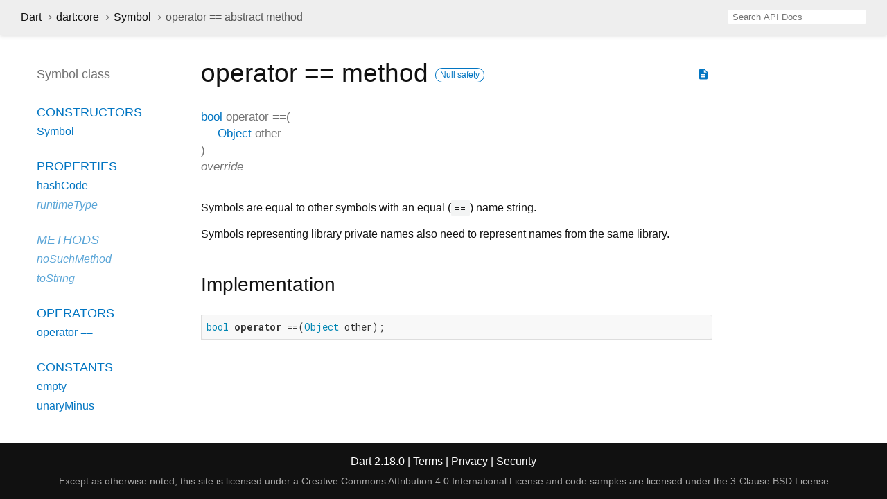

--- FILE ---
content_type: text/html
request_url: https://api.dart.dev/stable/2.18.0/dart-core/Symbol/operator_equals.html
body_size: 1912
content:
<!DOCTYPE html>
<html lang="en">
<head>
  <meta charset="utf-8">
  <meta http-equiv="X-UA-Compatible" content="IE=edge">
  <meta name="viewport" content="width=device-width, height=device-height, initial-scale=1, user-scalable=no">
  <meta name="description" content="API docs for the operator == method from the Symbol class, for the Dart programming language.">
  <title>operator == method - Symbol class - dart:core library - Dart API</title>
  <link rel="canonical" href="https://api.dart.dev/">


  
  <link rel="preconnect" href="https://fonts.gstatic.com">
  <link href="https://fonts.googleapis.com/css2?family=Roboto+Mono:ital,wght@0,300;0,400;0,500;0,700;1,400&amp;display=swap" rel="stylesheet">
  <link href="https://fonts.googleapis.com/icon?family=Material+Icons" rel="stylesheet">
  
  <link rel="stylesheet" href="../../static-assets/github.css?v1">
  <link rel="stylesheet" href="../../static-assets/styles.css?v1">
  <link rel="icon" href="../../static-assets/favicon.png?v1">

  
<!-- Google tag (gtag.js) -->
<script async src="https://www.googletagmanager.com/gtag/js?id=G-VVQ8908SJ5"></script>
<script>
window.dataLayer = window.dataLayer || [];
function gtag(){dataLayer.push(arguments);}
gtag('js', new Date());

gtag('config', 'G-VVQ8908SJ5');
</script>
<link rel="preconnect" href="https://fonts.googleapis.com">
<link rel="preconnect" href="https://fonts.gstatic.com" crossorigin>
<link rel="preload" href="https://fonts.googleapis.com/css2?family=Google+Sans+Text:wght@400&family=Google+Sans:wght@500&display=swap" as="style">
<link rel="stylesheet" href="https://fonts.googleapis.com/css2?family=Google+Sans+Text:wght@400&family=Google+Sans:wght@500&display=swap">
<link rel="stylesheet" href="https://www.gstatic.com/glue/cookienotificationbar/cookienotificationbar.min.css">
</head>


<body data-base-href="../../" data-using-base-href="false">

<div id="overlay-under-drawer"></div>

<header id="title">
  <button id="sidenav-left-toggle" type="button">&nbsp;</button>
  <ol class="breadcrumbs gt-separated dark hidden-xs">
    <li><a href="../../index.html">Dart</a></li>
    <li><a href="../../dart-core/dart-core-library.html">dart:core</a></li>
    <li><a href="../../dart-core/Symbol-class.html">Symbol</a></li>
    <li class="self-crumb">operator == abstract method</li>
  </ol>
  <div class="self-name">operator ==</div>
  <form class="search navbar-right" role="search">
    <input type="text" id="search-box" autocomplete="off" disabled class="form-control typeahead" placeholder="Loading search...">
  </form>
</header>

<main>


  <div id="dartdoc-main-content" class="main-content">
      <div>
  <div id="external-links" class="btn-group"><a title="View source code" class="source-link" href="https://github.com/dart-lang/sdk/blob/63c2197b976931c6472d9dc9574f98ff2ae9408c/sdk/lib/core/symbol.dart#L73"><i class="material-icons">description</i></a></div>
<h1><span class="kind-method">operator ==</span> method 
    <a href="https://dart.dev/null-safety" class="feature feature-null-safety" title="Supports the null safety language feature.">Null safety</a>
</h1></div>

    <section class="multi-line-signature">
      

<span class="returntype"><a href="../../dart-core/bool-class.html">bool</a></span>
<span class="name ">operator ==</span>(<wbr><ol class="parameter-list"><li><span class="parameter" id="==-param-other"><span class="type-annotation"><a href="../../dart-core/Object-class.html">Object</a></span> <span class="parameter-name">other</span></span></li>
</ol>)

      <div class="features">override</div>

    </section>
    
<section class="desc markdown">
  <p>Symbols are equal to other symbols with an equal (<code>==</code>) name string.</p>
<p>Symbols representing library private names also need to represent
names from the same library.</p>
</section>


    
<section class="summary source-code" id="source">
  <h2><span>Implementation</span></h2>
  <pre class="language-dart"><code class="language-dart">bool operator ==(Object other);</code></pre>
</section>


  </div> <!-- /.main-content -->

  <div id="dartdoc-sidebar-left" class="sidebar sidebar-offcanvas-left">
    <header id="header-search-sidebar" class="hidden-l">
  <form class="search-sidebar" role="search">
    <input type="text" id="search-sidebar" autocomplete="off" disabled class="form-control typeahead" placeholder="Loading search...">
  </form>
</header>

<ol class="breadcrumbs gt-separated dark hidden-l" id="sidebar-nav">
  <li><a href="../../index.html">Dart</a></li>
  <li><a href="../../dart-core/dart-core-library.html">dart:core</a></li>
  <li><a href="../../dart-core/Symbol-class.html">Symbol</a></li>
  <li class="self-crumb">operator == abstract method</li>
</ol>


    <h5>Symbol class</h5>
    <ol>

        <li class="section-title"><a href="../../dart-core/Symbol-class.html#constructors">Constructors</a></li>
          <li><a href="../../dart-core/Symbol/Symbol.html">Symbol</a></li>


    <li class="section-title">
      <a href="../../dart-core/Symbol-class.html#instance-properties">Properties</a>
    </li>
    <li><a href="../../dart-core/Symbol/hashCode.html">hashCode</a></li>
    <li class="inherited"><a href="../../dart-core/Object/runtimeType.html">runtimeType</a></li>

    <li class="section-title inherited"><a href="../../dart-core/Symbol-class.html#instance-methods">Methods</a></li>
    <li class="inherited"><a href="../../dart-core/Object/noSuchMethod.html">noSuchMethod</a></li>
    <li class="inherited"><a href="../../dart-core/Object/toString.html">toString</a></li>

    <li class="section-title"><a href="../../dart-core/Symbol-class.html#operators">Operators</a></li>
    <li><a href="../../dart-core/Symbol/operator_equals.html">operator ==</a></li>




        <li class="section-title"><a href="../../dart-core/Symbol-class.html#constants">Constants</a></li>
          <li><a href="../../dart-core/Symbol/empty-constant.html">empty</a></li>
          <li><a href="../../dart-core/Symbol/unaryMinus-constant.html">unaryMinus</a></li>
</ol>

  </div><!--/.sidebar-offcanvas-->

  <div id="dartdoc-sidebar-right" class="sidebar sidebar-offcanvas-right">
  </div><!--/.sidebar-offcanvas-->

</main>

<footer>
  <span class="no-break">
    Dart
      2.18.0
  </span>
  <span class="glue-footer">
    <span class="no-break">
      | <a href="https://dart.dev/terms" title="Terms of use">Terms</a>
    </span>
    <span class="no-break">
      | <a href="https://policies.google.com/privacy" target="_blank" rel="noopener" title="Privacy policy" class="no-automatic-external">Privacy</a>
    </span>
    <span class="no-break">
      | <a href="https://dart.dev/security" title="Security philosophy and practices">Security</a>
    </span>

    <div class="copyright" style="font-size: 0.9em; color: darkgrey; margin-top: 0.5em;">
      Except as otherwise noted, this site is licensed under a
      <a style="color: darkgrey;" href="https://creativecommons.org/licenses/by/4.0/">
        Creative Commons Attribution 4.0 International License</a>
      and code samples are licensed under the
      <a style="color: darkgrey;" href="https://opensource.org/licenses/BSD-3-Clause" class="no-automatic-external">
        3-Clause BSD License</a>
    </div>
  </span>
</footer>



<script src="../../static-assets/highlight.pack.js?v1"></script>
<script src="../../static-assets/docs.dart.js"></script>










<button aria-hidden="true" class="glue-footer__link glue-cookie-notification-bar-control">
  Cookies management controls
</button>
<script src="https://www.gstatic.com/glue/cookienotificationbar/cookienotificationbar.min.js" data-glue-cookie-notification-bar-category="2B">
</script>
    </body></html>

--- FILE ---
content_type: text/javascript
request_url: https://api.dart.dev/stable/2.18.0/static-assets/docs.dart.js
body_size: 55117
content:
(function dartProgram(){function copyProperties(a,b){var s=Object.keys(a)
for(var r=0;r<s.length;r++){var q=s[r]
b[q]=a[q]}}function mixinPropertiesHard(a,b){var s=Object.keys(a)
for(var r=0;r<s.length;r++){var q=s[r]
if(!b.hasOwnProperty(q))b[q]=a[q]}}function mixinPropertiesEasy(a,b){Object.assign(b,a)}var z=function(){var s=function(){}
s.prototype={p:{}}
var r=new s()
if(!(r.__proto__&&r.__proto__.p===s.prototype.p))return false
try{if(typeof navigator!="undefined"&&typeof navigator.userAgent=="string"&&navigator.userAgent.indexOf("Chrome/")>=0)return true
if(typeof version=="function"&&version.length==0){var q=version()
if(/^\d+\.\d+\.\d+\.\d+$/.test(q))return true}}catch(p){}return false}()
function inherit(a,b){a.prototype.constructor=a
a.prototype["$i"+a.name]=a
if(b!=null){if(z){a.prototype.__proto__=b.prototype
return}var s=Object.create(b.prototype)
copyProperties(a.prototype,s)
a.prototype=s}}function inheritMany(a,b){for(var s=0;s<b.length;s++)inherit(b[s],a)}function mixinEasy(a,b){mixinPropertiesEasy(b.prototype,a.prototype)
a.prototype.constructor=a}function mixinHard(a,b){mixinPropertiesHard(b.prototype,a.prototype)
a.prototype.constructor=a}function lazyOld(a,b,c,d){var s=a
a[b]=s
a[c]=function(){a[c]=function(){A.n3(b)}
var r
var q=d
try{if(a[b]===s){r=a[b]=q
r=a[b]=d()}else r=a[b]}finally{if(r===q)a[b]=null
a[c]=function(){return this[b]}}return r}}function lazy(a,b,c,d){var s=a
a[b]=s
a[c]=function(){if(a[b]===s)a[b]=d()
a[c]=function(){return this[b]}
return a[b]}}function lazyFinal(a,b,c,d){var s=a
a[b]=s
a[c]=function(){if(a[b]===s){var r=d()
if(a[b]!==s)A.n4(b)
a[b]=r}var q=a[b]
a[c]=function(){return q}
return q}}function makeConstList(a){a.immutable$list=Array
a.fixed$length=Array
return a}function convertToFastObject(a){function t(){}t.prototype=a
new t()
return a}function convertAllToFastObject(a){for(var s=0;s<a.length;++s)convertToFastObject(a[s])}var y=0
function instanceTearOffGetter(a,b){var s=null
return a?function(c){if(s===null)s=A.iP(b)
return new s(c,this)}:function(){if(s===null)s=A.iP(b)
return new s(this,null)}}function staticTearOffGetter(a){var s=null
return function(){if(s===null)s=A.iP(a).prototype
return s}}var x=0
function tearOffParameters(a,b,c,d,e,f,g,h,i,j){if(typeof h=="number")h+=x
return{co:a,iS:b,iI:c,rC:d,dV:e,cs:f,fs:g,fT:h,aI:i||0,nDA:j}}function installStaticTearOff(a,b,c,d,e,f,g,h){var s=tearOffParameters(a,true,false,c,d,e,f,g,h,false)
var r=staticTearOffGetter(s)
a[b]=r}function installInstanceTearOff(a,b,c,d,e,f,g,h,i,j){c=!!c
var s=tearOffParameters(a,false,c,d,e,f,g,h,i,!!j)
var r=instanceTearOffGetter(c,s)
a[b]=r}function setOrUpdateInterceptorsByTag(a){var s=v.interceptorsByTag
if(!s){v.interceptorsByTag=a
return}copyProperties(a,s)}function setOrUpdateLeafTags(a){var s=v.leafTags
if(!s){v.leafTags=a
return}copyProperties(a,s)}function updateTypes(a){var s=v.types
var r=s.length
s.push.apply(s,a)
return r}function updateHolder(a,b){copyProperties(b,a)
return a}var hunkHelpers=function(){var s=function(a,b,c,d,e){return function(f,g,h,i){return installInstanceTearOff(f,g,a,b,c,d,[h],i,e,false)}},r=function(a,b,c,d){return function(e,f,g,h){return installStaticTearOff(e,f,a,b,c,[g],h,d)}}
return{inherit:inherit,inheritMany:inheritMany,mixin:mixinEasy,mixinHard:mixinHard,installStaticTearOff:installStaticTearOff,installInstanceTearOff:installInstanceTearOff,_instance_0u:s(0,0,null,["$0"],0),_instance_1u:s(0,1,null,["$1"],0),_instance_2u:s(0,2,null,["$2"],0),_instance_0i:s(1,0,null,["$0"],0),_instance_1i:s(1,1,null,["$1"],0),_instance_2i:s(1,2,null,["$2"],0),_static_0:r(0,null,["$0"],0),_static_1:r(1,null,["$1"],0),_static_2:r(2,null,["$2"],0),makeConstList:makeConstList,lazy:lazy,lazyFinal:lazyFinal,lazyOld:lazyOld,updateHolder:updateHolder,convertToFastObject:convertToFastObject,updateTypes:updateTypes,setOrUpdateInterceptorsByTag:setOrUpdateInterceptorsByTag,setOrUpdateLeafTags:setOrUpdateLeafTags}}()
function initializeDeferredHunk(a){x=v.types.length
a(hunkHelpers,v,w,$)}var A={it:function it(){},
kB(a,b,c){if(b.l("f<0>").b(a))return new A.ce(a,b.l("@<0>").G(c).l("ce<1,2>"))
return new A.aO(a,b.l("@<0>").G(c).l("aO<1,2>"))},
ja(a){return new A.d9("Field '"+a+"' has been assigned during initialization.")},
hU(a){var s,r=a^48
if(r<=9)return r
s=a|32
if(97<=s&&s<=102)return s-87
return-1},
fM(a,b){a=a+b&536870911
a=a+((a&524287)<<10)&536870911
return a^a>>>6},
lf(a){a=a+((a&67108863)<<3)&536870911
a^=a>>>11
return a+((a&16383)<<15)&536870911},
bC(a,b,c){return a},
kX(a,b,c,d){if(t.O.b(a))return new A.bL(a,b,c.l("@<0>").G(d).l("bL<1,2>"))
return new A.aY(a,b,c.l("@<0>").G(d).l("aY<1,2>"))},
is(){return new A.bm("No element")},
kP(){return new A.bm("Too many elements")},
le(a,b){A.dw(a,0,J.ap(a)-1,b)},
dw(a,b,c,d){if(c-b<=32)A.ld(a,b,c,d)
else A.lc(a,b,c,d)},
ld(a,b,c,d){var s,r,q,p,o
for(s=b+1,r=J.b6(a);s<=c;++s){q=r.h(a,s)
p=s
while(!0){if(!(p>b&&d.$2(r.h(a,p-1),q)>0))break
o=p-1
r.i(a,p,r.h(a,o))
p=o}r.i(a,p,q)}},
lc(a3,a4,a5,a6){var s,r,q,p,o,n,m,l,k,j,i=B.c.au(a5-a4+1,6),h=a4+i,g=a5-i,f=B.c.au(a4+a5,2),e=f-i,d=f+i,c=J.b6(a3),b=c.h(a3,h),a=c.h(a3,e),a0=c.h(a3,f),a1=c.h(a3,d),a2=c.h(a3,g)
if(a6.$2(b,a)>0){s=a
a=b
b=s}if(a6.$2(a1,a2)>0){s=a2
a2=a1
a1=s}if(a6.$2(b,a0)>0){s=a0
a0=b
b=s}if(a6.$2(a,a0)>0){s=a0
a0=a
a=s}if(a6.$2(b,a1)>0){s=a1
a1=b
b=s}if(a6.$2(a0,a1)>0){s=a1
a1=a0
a0=s}if(a6.$2(a,a2)>0){s=a2
a2=a
a=s}if(a6.$2(a,a0)>0){s=a0
a0=a
a=s}if(a6.$2(a1,a2)>0){s=a2
a2=a1
a1=s}c.i(a3,h,b)
c.i(a3,f,a0)
c.i(a3,g,a2)
c.i(a3,e,c.h(a3,a4))
c.i(a3,d,c.h(a3,a5))
r=a4+1
q=a5-1
if(J.ba(a6.$2(a,a1),0)){for(p=r;p<=q;++p){o=c.h(a3,p)
n=a6.$2(o,a)
if(n===0)continue
if(n<0){if(p!==r){c.i(a3,p,c.h(a3,r))
c.i(a3,r,o)}++r}else for(;!0;){n=a6.$2(c.h(a3,q),a)
if(n>0){--q
continue}else{m=q-1
if(n<0){c.i(a3,p,c.h(a3,r))
l=r+1
c.i(a3,r,c.h(a3,q))
c.i(a3,q,o)
q=m
r=l
break}else{c.i(a3,p,c.h(a3,q))
c.i(a3,q,o)
q=m
break}}}}k=!0}else{for(p=r;p<=q;++p){o=c.h(a3,p)
if(a6.$2(o,a)<0){if(p!==r){c.i(a3,p,c.h(a3,r))
c.i(a3,r,o)}++r}else if(a6.$2(o,a1)>0)for(;!0;)if(a6.$2(c.h(a3,q),a1)>0){--q
if(q<p)break
continue}else{m=q-1
if(a6.$2(c.h(a3,q),a)<0){c.i(a3,p,c.h(a3,r))
l=r+1
c.i(a3,r,c.h(a3,q))
c.i(a3,q,o)
r=l}else{c.i(a3,p,c.h(a3,q))
c.i(a3,q,o)}q=m
break}}k=!1}j=r-1
c.i(a3,a4,c.h(a3,j))
c.i(a3,j,a)
j=q+1
c.i(a3,a5,c.h(a3,j))
c.i(a3,j,a1)
A.dw(a3,a4,r-2,a6)
A.dw(a3,q+2,a5,a6)
if(k)return
if(r<h&&q>g){for(;J.ba(a6.$2(c.h(a3,r),a),0);)++r
for(;J.ba(a6.$2(c.h(a3,q),a1),0);)--q
for(p=r;p<=q;++p){o=c.h(a3,p)
if(a6.$2(o,a)===0){if(p!==r){c.i(a3,p,c.h(a3,r))
c.i(a3,r,o)}++r}else if(a6.$2(o,a1)===0)for(;!0;)if(a6.$2(c.h(a3,q),a1)===0){--q
if(q<p)break
continue}else{m=q-1
if(a6.$2(c.h(a3,q),a)<0){c.i(a3,p,c.h(a3,r))
l=r+1
c.i(a3,r,c.h(a3,q))
c.i(a3,q,o)
r=l}else{c.i(a3,p,c.h(a3,q))
c.i(a3,q,o)}q=m
break}}A.dw(a3,r,q,a6)}else A.dw(a3,r,q,a6)},
aD:function aD(){},
cS:function cS(a,b){this.a=a
this.$ti=b},
aO:function aO(a,b){this.a=a
this.$ti=b},
ce:function ce(a,b){this.a=a
this.$ti=b},
cc:function cc(){},
a5:function a5(a,b){this.a=a
this.$ti=b},
d9:function d9(a){this.a=a},
cV:function cV(a){this.a=a},
fK:function fK(){},
f:function f(){},
a1:function a1(){},
bY:function bY(a,b){var _=this
_.a=a
_.b=b
_.c=0
_.d=null},
aY:function aY(a,b,c){this.a=a
this.b=b
this.$ti=c},
bL:function bL(a,b,c){this.a=a
this.b=b
this.$ti=c},
dc:function dc(a,b){this.a=null
this.b=a
this.c=b},
J:function J(a,b,c){this.a=a
this.b=b
this.$ti=c},
b3:function b3(a,b,c){this.a=a
this.b=b
this.$ti=c},
dP:function dP(a,b){this.a=a
this.b=b},
bO:function bO(){},
dM:function dM(){},
br:function br(){},
bn:function bn(a){this.a=a},
cD:function cD(){},
kH(){throw A.b(A.r("Cannot modify unmodifiable Map"))},
k8(a){var s=v.mangledGlobalNames[a]
if(s!=null)return s
return"minified:"+a},
k2(a,b){var s
if(b!=null){s=b.x
if(s!=null)return s}return t.p.b(a)},
p(a){var s
if(typeof a=="string")return a
if(typeof a=="number"){if(a!==0)return""+a}else if(!0===a)return"true"
else if(!1===a)return"false"
else if(a==null)return"null"
s=J.bc(a)
return s},
ds(a){var s,r=$.jg
if(r==null)r=$.jg=Symbol("identityHashCode")
s=a[r]
if(s==null){s=Math.random()*0x3fffffff|0
a[r]=s}return s},
jh(a,b){var s,r,q,p,o,n=null,m=/^\s*[+-]?((0x[a-f0-9]+)|(\d+)|([a-z0-9]+))\s*$/i.exec(a)
if(m==null)return n
s=m[3]
if(b==null){if(s!=null)return parseInt(a,10)
if(m[2]!=null)return parseInt(a,16)
return n}if(b<2||b>36)throw A.b(A.T(b,2,36,"radix",n))
if(b===10&&s!=null)return parseInt(a,10)
if(b<10||s==null){r=b<=10?47+b:86+b
q=m[1]
for(p=q.length,o=0;o<p;++o)if((B.a.p(q,o)|32)>r)return n}return parseInt(a,b)},
fI(a){return A.l_(a)},
l_(a){var s,r,q,p,o
if(a instanceof A.q)return A.Q(A.b8(a),null)
s=J.aI(a)
if(s===B.M||s===B.O||t.o.b(a)){r=B.l(a)
q=r!=="Object"&&r!==""
if(q)return r
p=a.constructor
if(typeof p=="function"){o=p.name
if(typeof o=="string")q=o!=="Object"&&o!==""
else q=!1
if(q)return o}}return A.Q(A.b8(a),null)},
l8(a,b,c){var s,r,q,p
if(c<=500&&b===0&&c===a.length)return String.fromCharCode.apply(null,a)
for(s=b,r="";s<c;s=q){q=s+500
p=q<c?q:c
r+=String.fromCharCode.apply(null,a.subarray(s,p))}return r},
ay(a){var s
if(0<=a){if(a<=65535)return String.fromCharCode(a)
if(a<=1114111){s=a-65536
return String.fromCharCode((B.c.a1(s,10)|55296)>>>0,s&1023|56320)}}throw A.b(A.T(a,0,1114111,null,null))},
b0(a){if(a.date===void 0)a.date=new Date(a.a)
return a.date},
l7(a){var s=A.b0(a).getFullYear()+0
return s},
l5(a){var s=A.b0(a).getMonth()+1
return s},
l1(a){var s=A.b0(a).getDate()+0
return s},
l2(a){var s=A.b0(a).getHours()+0
return s},
l4(a){var s=A.b0(a).getMinutes()+0
return s},
l6(a){var s=A.b0(a).getSeconds()+0
return s},
l3(a){var s=A.b0(a).getMilliseconds()+0
return s},
ax(a,b,c){var s,r,q={}
q.a=0
s=[]
r=[]
q.a=b.length
B.b.I(s,b)
q.b=""
if(c!=null&&c.a!==0)c.v(0,new A.fH(q,r,s))
return J.kx(a,new A.fn(B.Z,0,s,r,0))},
l0(a,b,c){var s,r,q=c==null||c.a===0
if(q){s=b.length
if(s===0){if(!!a.$0)return a.$0()}else if(s===1){if(!!a.$1)return a.$1(b[0])}else if(s===2){if(!!a.$2)return a.$2(b[0],b[1])}else if(s===3){if(!!a.$3)return a.$3(b[0],b[1],b[2])}else if(s===4){if(!!a.$4)return a.$4(b[0],b[1],b[2],b[3])}else if(s===5)if(!!a.$5)return a.$5(b[0],b[1],b[2],b[3],b[4])
r=a[""+"$"+s]
if(r!=null)return r.apply(a,b)}return A.kZ(a,b,c)},
kZ(a,b,c){var s,r,q,p,o,n,m,l,k,j,i,h,g,f=b.length,e=a.$R
if(f<e)return A.ax(a,b,c)
s=a.$D
r=s==null
q=!r?s():null
p=J.aI(a)
o=p.$C
if(typeof o=="string")o=p[o]
if(r){if(c!=null&&c.a!==0)return A.ax(a,b,c)
if(f===e)return o.apply(a,b)
return A.ax(a,b,c)}if(Array.isArray(q)){if(c!=null&&c.a!==0)return A.ax(a,b,c)
n=e+q.length
if(f>n)return A.ax(a,b,null)
if(f<n){m=q.slice(f-e)
l=A.fu(b,!0,t.z)
B.b.I(l,m)}else l=b
return o.apply(a,l)}else{if(f>e)return A.ax(a,b,c)
l=A.fu(b,!0,t.z)
k=Object.keys(q)
if(c==null)for(r=k.length,j=0;j<k.length;k.length===r||(0,A.b9)(k),++j){i=q[k[j]]
if(B.o===i)return A.ax(a,l,c)
l.push(i)}else{for(r=k.length,h=0,j=0;j<k.length;k.length===r||(0,A.b9)(k),++j){g=k[j]
if(c.U(0,g)){++h
l.push(c.h(0,g))}else{i=q[g]
if(B.o===i)return A.ax(a,l,c)
l.push(i)}}if(h!==c.a)return A.ax(a,l,c)}return o.apply(a,l)}},
cI(a,b){var s,r="index"
if(!A.iL(b))return new A.Z(!0,b,r,null)
s=J.ap(a)
if(b<0||b>=s)return A.z(b,a,r,null,s)
return A.l9(b,r)},
mC(a){return new A.Z(!0,a,null,null)},
b(a){var s,r
if(a==null)a=new A.dm()
s=new Error()
s.dartException=a
r=A.n5
if("defineProperty" in Object){Object.defineProperty(s,"message",{get:r})
s.name=""}else s.toString=r
return s},
n5(){return J.bc(this.dartException)},
aK(a){throw A.b(a)},
b9(a){throw A.b(A.ar(a))},
ak(a){var s,r,q,p,o,n
a=A.k7(a.replace(String({}),"$receiver$"))
s=a.match(/\\\$[a-zA-Z]+\\\$/g)
if(s==null)s=A.n([],t.s)
r=s.indexOf("\\$arguments\\$")
q=s.indexOf("\\$argumentsExpr\\$")
p=s.indexOf("\\$expr\\$")
o=s.indexOf("\\$method\\$")
n=s.indexOf("\\$receiver\\$")
return new A.fP(a.replace(new RegExp("\\\\\\$arguments\\\\\\$","g"),"((?:x|[^x])*)").replace(new RegExp("\\\\\\$argumentsExpr\\\\\\$","g"),"((?:x|[^x])*)").replace(new RegExp("\\\\\\$expr\\\\\\$","g"),"((?:x|[^x])*)").replace(new RegExp("\\\\\\$method\\\\\\$","g"),"((?:x|[^x])*)").replace(new RegExp("\\\\\\$receiver\\\\\\$","g"),"((?:x|[^x])*)"),r,q,p,o,n)},
fQ(a){return function($expr$){var $argumentsExpr$="$arguments$"
try{$expr$.$method$($argumentsExpr$)}catch(s){return s.message}}(a)},
jo(a){return function($expr$){try{$expr$.$method$}catch(s){return s.message}}(a)},
iu(a,b){var s=b==null,r=s?null:b.method
return new A.d8(a,r,s?null:b.receiver)},
ao(a){if(a==null)return new A.fE(a)
if(a instanceof A.bN)return A.aJ(a,a.a)
if(typeof a!=="object")return a
if("dartException" in a)return A.aJ(a,a.dartException)
return A.mA(a)},
aJ(a,b){if(t.U.b(b))if(b.$thrownJsError==null)b.$thrownJsError=a
return b},
mA(a){var s,r,q,p,o,n,m,l,k,j,i,h,g,f,e=null
if(!("message" in a))return a
s=a.message
if("number" in a&&typeof a.number=="number"){r=a.number
q=r&65535
if((B.c.a1(r,16)&8191)===10)switch(q){case 438:return A.aJ(a,A.iu(A.p(s)+" (Error "+q+")",e))
case 445:case 5007:p=A.p(s)
return A.aJ(a,new A.c5(p+" (Error "+q+")",e))}}if(a instanceof TypeError){o=$.ka()
n=$.kb()
m=$.kc()
l=$.kd()
k=$.kg()
j=$.kh()
i=$.kf()
$.ke()
h=$.kj()
g=$.ki()
f=o.L(s)
if(f!=null)return A.aJ(a,A.iu(s,f))
else{f=n.L(s)
if(f!=null){f.method="call"
return A.aJ(a,A.iu(s,f))}else{f=m.L(s)
if(f==null){f=l.L(s)
if(f==null){f=k.L(s)
if(f==null){f=j.L(s)
if(f==null){f=i.L(s)
if(f==null){f=l.L(s)
if(f==null){f=h.L(s)
if(f==null){f=g.L(s)
p=f!=null}else p=!0}else p=!0}else p=!0}else p=!0}else p=!0}else p=!0}else p=!0
if(p)return A.aJ(a,new A.c5(s,f==null?e:f.method))}}return A.aJ(a,new A.dL(typeof s=="string"?s:""))}if(a instanceof RangeError){if(typeof s=="string"&&s.indexOf("call stack")!==-1)return new A.c8()
s=function(b){try{return String(b)}catch(d){}return null}(a)
return A.aJ(a,new A.Z(!1,e,e,typeof s=="string"?s.replace(/^RangeError:\s*/,""):s))}if(typeof InternalError=="function"&&a instanceof InternalError)if(typeof s=="string"&&s==="too much recursion")return new A.c8()
return a},
b7(a){var s
if(a instanceof A.bN)return a.b
if(a==null)return new A.cu(a)
s=a.$cachedTrace
if(s!=null)return s
return a.$cachedTrace=new A.cu(a)},
k3(a){if(a==null||typeof a!="object")return J.eZ(a)
else return A.ds(a)},
mS(a,b,c,d,e,f){switch(b){case 0:return a.$0()
case 1:return a.$1(c)
case 2:return a.$2(c,d)
case 3:return a.$3(c,d,e)
case 4:return a.$4(c,d,e,f)}throw A.b(new A.h7("Unsupported number of arguments for wrapped closure"))},
bD(a,b){var s
if(a==null)return null
s=a.$identity
if(!!s)return s
s=function(c,d,e){return function(f,g,h,i){return e(c,d,f,g,h,i)}}(a,b,A.mS)
a.$identity=s
return s},
kG(a2){var s,r,q,p,o,n,m,l,k,j,i=a2.co,h=a2.iS,g=a2.iI,f=a2.nDA,e=a2.aI,d=a2.fs,c=a2.cs,b=d[0],a=c[0],a0=i[b],a1=a2.fT
a1.toString
s=h?Object.create(new A.dz().constructor.prototype):Object.create(new A.bf(null,null).constructor.prototype)
s.$initialize=s.constructor
if(h)r=function static_tear_off(){this.$initialize()}
else r=function tear_off(a3,a4){this.$initialize(a3,a4)}
s.constructor=r
r.prototype=s
s.$_name=b
s.$_target=a0
q=!h
if(q)p=A.j5(b,a0,g,f)
else{s.$static_name=b
p=a0}s.$S=A.kC(a1,h,g)
s[a]=p
for(o=p,n=1;n<d.length;++n){m=d[n]
if(typeof m=="string"){l=i[m]
k=m
m=l}else k=""
j=c[n]
if(j!=null){if(q)m=A.j5(k,m,g,f)
s[j]=m}if(n===e)o=m}s.$C=o
s.$R=a2.rC
s.$D=a2.dV
return r},
kC(a,b,c){if(typeof a=="number")return a
if(typeof a=="string"){if(b)throw A.b("Cannot compute signature for static tearoff.")
return function(d,e){return function(){return e(this,d)}}(a,A.kz)}throw A.b("Error in functionType of tearoff")},
kD(a,b,c,d){var s=A.j4
switch(b?-1:a){case 0:return function(e,f){return function(){return f(this)[e]()}}(c,s)
case 1:return function(e,f){return function(g){return f(this)[e](g)}}(c,s)
case 2:return function(e,f){return function(g,h){return f(this)[e](g,h)}}(c,s)
case 3:return function(e,f){return function(g,h,i){return f(this)[e](g,h,i)}}(c,s)
case 4:return function(e,f){return function(g,h,i,j){return f(this)[e](g,h,i,j)}}(c,s)
case 5:return function(e,f){return function(g,h,i,j,k){return f(this)[e](g,h,i,j,k)}}(c,s)
default:return function(e,f){return function(){return e.apply(f(this),arguments)}}(d,s)}},
j5(a,b,c,d){var s,r
if(c)return A.kF(a,b,d)
s=b.length
r=A.kD(s,d,a,b)
return r},
kE(a,b,c,d){var s=A.j4,r=A.kA
switch(b?-1:a){case 0:throw A.b(new A.du("Intercepted function with no arguments."))
case 1:return function(e,f,g){return function(){return f(this)[e](g(this))}}(c,r,s)
case 2:return function(e,f,g){return function(h){return f(this)[e](g(this),h)}}(c,r,s)
case 3:return function(e,f,g){return function(h,i){return f(this)[e](g(this),h,i)}}(c,r,s)
case 4:return function(e,f,g){return function(h,i,j){return f(this)[e](g(this),h,i,j)}}(c,r,s)
case 5:return function(e,f,g){return function(h,i,j,k){return f(this)[e](g(this),h,i,j,k)}}(c,r,s)
case 6:return function(e,f,g){return function(h,i,j,k,l){return f(this)[e](g(this),h,i,j,k,l)}}(c,r,s)
default:return function(e,f,g){return function(){var q=[g(this)]
Array.prototype.push.apply(q,arguments)
return e.apply(f(this),q)}}(d,r,s)}},
kF(a,b,c){var s,r
if($.j2==null)$.j2=A.j1("interceptor")
if($.j3==null)$.j3=A.j1("receiver")
s=b.length
r=A.kE(s,c,a,b)
return r},
iP(a){return A.kG(a)},
kz(a,b){return A.hv(v.typeUniverse,A.b8(a.a),b)},
j4(a){return a.a},
kA(a){return a.b},
j1(a){var s,r,q,p=new A.bf("receiver","interceptor"),o=J.j8(Object.getOwnPropertyNames(p))
for(s=o.length,r=0;r<s;++r){q=o[r]
if(p[q]===a)return q}throw A.b(A.aq("Field name "+a+" not found.",null))},
n3(a){throw A.b(new A.d_(a))},
jZ(a){return v.getIsolateTag(a)},
o0(a,b,c){Object.defineProperty(a,b,{value:c,enumerable:false,writable:true,configurable:true})},
mW(a){var s,r,q,p,o,n=$.k_.$1(a),m=$.hP[n]
if(m!=null){Object.defineProperty(a,v.dispatchPropertyName,{value:m,enumerable:false,writable:true,configurable:true})
return m.i}s=$.ig[n]
if(s!=null)return s
r=v.interceptorsByTag[n]
if(r==null){q=$.jV.$2(a,n)
if(q!=null){m=$.hP[q]
if(m!=null){Object.defineProperty(a,v.dispatchPropertyName,{value:m,enumerable:false,writable:true,configurable:true})
return m.i}s=$.ig[q]
if(s!=null)return s
r=v.interceptorsByTag[q]
n=q}}if(r==null)return null
s=r.prototype
p=n[0]
if(p==="!"){m=A.ih(s)
$.hP[n]=m
Object.defineProperty(a,v.dispatchPropertyName,{value:m,enumerable:false,writable:true,configurable:true})
return m.i}if(p==="~"){$.ig[n]=s
return s}if(p==="-"){o=A.ih(s)
Object.defineProperty(Object.getPrototypeOf(a),v.dispatchPropertyName,{value:o,enumerable:false,writable:true,configurable:true})
return o.i}if(p==="+")return A.k4(a,s)
if(p==="*")throw A.b(A.jp(n))
if(v.leafTags[n]===true){o=A.ih(s)
Object.defineProperty(Object.getPrototypeOf(a),v.dispatchPropertyName,{value:o,enumerable:false,writable:true,configurable:true})
return o.i}else return A.k4(a,s)},
k4(a,b){var s=Object.getPrototypeOf(a)
Object.defineProperty(s,v.dispatchPropertyName,{value:J.iS(b,s,null,null),enumerable:false,writable:true,configurable:true})
return b},
ih(a){return J.iS(a,!1,null,!!a.$io)},
mY(a,b,c){var s=b.prototype
if(v.leafTags[a]===true)return A.ih(s)
else return J.iS(s,c,null,null)},
mQ(){if(!0===$.iQ)return
$.iQ=!0
A.mR()},
mR(){var s,r,q,p,o,n,m,l
$.hP=Object.create(null)
$.ig=Object.create(null)
A.mP()
s=v.interceptorsByTag
r=Object.getOwnPropertyNames(s)
if(typeof window!="undefined"){window
q=function(){}
for(p=0;p<r.length;++p){o=r[p]
n=$.k6.$1(o)
if(n!=null){m=A.mY(o,s[o],n)
if(m!=null){Object.defineProperty(n,v.dispatchPropertyName,{value:m,enumerable:false,writable:true,configurable:true})
q.prototype=n}}}}for(p=0;p<r.length;++p){o=r[p]
if(/^[A-Za-z_]/.test(o)){l=s[o]
s["!"+o]=l
s["~"+o]=l
s["-"+o]=l
s["+"+o]=l
s["*"+o]=l}}},
mP(){var s,r,q,p,o,n,m=B.C()
m=A.bB(B.D,A.bB(B.E,A.bB(B.m,A.bB(B.m,A.bB(B.F,A.bB(B.G,A.bB(B.H(B.l),m)))))))
if(typeof dartNativeDispatchHooksTransformer!="undefined"){s=dartNativeDispatchHooksTransformer
if(typeof s=="function")s=[s]
if(s.constructor==Array)for(r=0;r<s.length;++r){q=s[r]
if(typeof q=="function")m=q(m)||m}}p=m.getTag
o=m.getUnknownTag
n=m.prototypeForTag
$.k_=new A.hV(p)
$.jV=new A.hW(o)
$.k6=new A.hX(n)},
bB(a,b){return a(b)||b},
kV(a,b,c,d,e,f){var s=b?"m":"",r=c?"":"i",q=d?"u":"",p=e?"s":"",o=f?"g":"",n=function(g,h){try{return new RegExp(g,h)}catch(m){return m}}(a,s+r+q+p+o)
if(n instanceof RegExp)return n
throw A.b(A.G("Illegal RegExp pattern ("+String(n)+")",a,null))},
ik(a,b,c){var s=a.indexOf(b,c)
return s>=0},
mI(a){if(a.indexOf("$",0)>=0)return a.replace(/\$/g,"$$$$")
return a},
k7(a){if(/[[\]{}()*+?.\\^$|]/.test(a))return a.replace(/[[\]{}()*+?.\\^$|]/g,"\\$&")
return a},
n1(a,b,c){var s=A.n2(a,b,c)
return s},
n2(a,b,c){var s,r,q,p
if(b===""){if(a==="")return c
s=a.length
r=""+c
for(q=0;q<s;++q)r=r+a[q]+c
return r.charCodeAt(0)==0?r:r}p=a.indexOf(b,0)
if(p<0)return a
if(a.length<500||c.indexOf("$",0)>=0)return a.split(b).join(c)
return a.replace(new RegExp(A.k7(b),"g"),A.mI(c))},
bG:function bG(a,b){this.a=a
this.$ti=b},
bF:function bF(){},
a6:function a6(a,b,c,d){var _=this
_.a=a
_.b=b
_.c=c
_.$ti=d},
fn:function fn(a,b,c,d,e){var _=this
_.a=a
_.c=b
_.d=c
_.e=d
_.f=e},
fH:function fH(a,b,c){this.a=a
this.b=b
this.c=c},
fP:function fP(a,b,c,d,e,f){var _=this
_.a=a
_.b=b
_.c=c
_.d=d
_.e=e
_.f=f},
c5:function c5(a,b){this.a=a
this.b=b},
d8:function d8(a,b,c){this.a=a
this.b=b
this.c=c},
dL:function dL(a){this.a=a},
fE:function fE(a){this.a=a},
bN:function bN(a,b){this.a=a
this.b=b},
cu:function cu(a){this.a=a
this.b=null},
aP:function aP(){},
cT:function cT(){},
cU:function cU(){},
dF:function dF(){},
dz:function dz(){},
bf:function bf(a,b){this.a=a
this.b=b},
du:function du(a){this.a=a},
hm:function hm(){},
aV:function aV(a){var _=this
_.a=0
_.f=_.e=_.d=_.c=_.b=null
_.r=0
_.$ti=a},
fs:function fs(a,b){var _=this
_.a=a
_.b=b
_.d=_.c=null},
aX:function aX(a,b){this.a=a
this.$ti=b},
db:function db(a,b){var _=this
_.a=a
_.b=b
_.d=_.c=null},
hV:function hV(a){this.a=a},
hW:function hW(a){this.a=a},
hX:function hX(a){this.a=a},
fo:function fo(a,b){var _=this
_.a=a
_.b=b
_.d=_.c=null},
m7(a){return a},
kY(a){return new Int8Array(a)},
am(a,b,c){if(a>>>0!==a||a>=c)throw A.b(A.cI(b,a))},
b_:function b_(){},
bj:function bj(){},
aZ:function aZ(){},
c0:function c0(){},
dg:function dg(){},
dh:function dh(){},
di:function di(){},
dj:function dj(){},
dk:function dk(){},
c1:function c1(){},
c2:function c2(){},
cl:function cl(){},
cm:function cm(){},
cn:function cn(){},
co:function co(){},
jk(a,b){var s=b.c
return s==null?b.c=A.iB(a,b.y,!0):s},
jj(a,b){var s=b.c
return s==null?b.c=A.cy(a,"a8",[b.y]):s},
jl(a){var s=a.x
if(s===6||s===7||s===8)return A.jl(a.y)
return s===11||s===12},
lb(a){return a.at},
cJ(a){return A.eK(v.typeUniverse,a,!1)},
aG(a,b,a0,a1){var s,r,q,p,o,n,m,l,k,j,i,h,g,f,e,d,c=b.x
switch(c){case 5:case 1:case 2:case 3:case 4:return b
case 6:s=b.y
r=A.aG(a,s,a0,a1)
if(r===s)return b
return A.jC(a,r,!0)
case 7:s=b.y
r=A.aG(a,s,a0,a1)
if(r===s)return b
return A.iB(a,r,!0)
case 8:s=b.y
r=A.aG(a,s,a0,a1)
if(r===s)return b
return A.jB(a,r,!0)
case 9:q=b.z
p=A.cH(a,q,a0,a1)
if(p===q)return b
return A.cy(a,b.y,p)
case 10:o=b.y
n=A.aG(a,o,a0,a1)
m=b.z
l=A.cH(a,m,a0,a1)
if(n===o&&l===m)return b
return A.iz(a,n,l)
case 11:k=b.y
j=A.aG(a,k,a0,a1)
i=b.z
h=A.mx(a,i,a0,a1)
if(j===k&&h===i)return b
return A.jA(a,j,h)
case 12:g=b.z
a1+=g.length
f=A.cH(a,g,a0,a1)
o=b.y
n=A.aG(a,o,a0,a1)
if(f===g&&n===o)return b
return A.iA(a,n,f,!0)
case 13:e=b.y
if(e<a1)return b
d=a0[e-a1]
if(d==null)return b
return d
default:throw A.b(A.f0("Attempted to substitute unexpected RTI kind "+c))}},
cH(a,b,c,d){var s,r,q,p,o=b.length,n=A.hx(o)
for(s=!1,r=0;r<o;++r){q=b[r]
p=A.aG(a,q,c,d)
if(p!==q)s=!0
n[r]=p}return s?n:b},
my(a,b,c,d){var s,r,q,p,o,n,m=b.length,l=A.hx(m)
for(s=!1,r=0;r<m;r+=3){q=b[r]
p=b[r+1]
o=b[r+2]
n=A.aG(a,o,c,d)
if(n!==o)s=!0
l.splice(r,3,q,p,n)}return s?l:b},
mx(a,b,c,d){var s,r=b.a,q=A.cH(a,r,c,d),p=b.b,o=A.cH(a,p,c,d),n=b.c,m=A.my(a,n,c,d)
if(q===r&&o===p&&m===n)return b
s=new A.e6()
s.a=q
s.b=o
s.c=m
return s},
n(a,b){a[v.arrayRti]=b
return a},
mG(a){var s=a.$S
if(s!=null){if(typeof s=="number")return A.mK(s)
return a.$S()}return null},
k0(a,b){var s
if(A.jl(b))if(a instanceof A.aP){s=A.mG(a)
if(s!=null)return s}return A.b8(a)},
b8(a){var s
if(a instanceof A.q){s=a.$ti
return s!=null?s:A.iJ(a)}if(Array.isArray(a))return A.b4(a)
return A.iJ(J.aI(a))},
b4(a){var s=a[v.arrayRti],r=t.b
if(s==null)return r
if(s.constructor!==r.constructor)return r
return s},
L(a){var s=a.$ti
return s!=null?s:A.iJ(a)},
iJ(a){var s=a.constructor,r=s.$ccache
if(r!=null)return r
return A.me(a,s)},
me(a,b){var s=a instanceof A.aP?a.__proto__.__proto__.constructor:b,r=A.lG(v.typeUniverse,s.name)
b.$ccache=r
return r},
mK(a){var s,r=v.types,q=r[a]
if(typeof q=="string"){s=A.eK(v.typeUniverse,q,!1)
r[a]=s
return s}return q},
mH(a){var s,r,q,p=a.w
if(p!=null)return p
s=a.at
r=s.replace(/\*/g,"")
if(r===s)return a.w=new A.eI(a)
q=A.eK(v.typeUniverse,r,!0)
p=q.w
return a.w=p==null?q.w=new A.eI(q):p},
n6(a){return A.mH(A.eK(v.typeUniverse,a,!1))},
md(a){var s,r,q,p,o=this
if(o===t.K)return A.by(o,a,A.mj)
if(!A.an(o))if(!(o===t._))s=!1
else s=!0
else s=!0
if(s)return A.by(o,a,A.mm)
s=o.x
r=s===6?o.y:o
if(r===t.S)q=A.iL
else if(r===t.i||r===t.H)q=A.mi
else if(r===t.N)q=A.mk
else q=r===t.y?A.hI:null
if(q!=null)return A.by(o,a,q)
if(r.x===9){p=r.y
if(r.z.every(A.mT)){o.r="$i"+p
if(p==="j")return A.by(o,a,A.mh)
return A.by(o,a,A.ml)}}else if(s===7)return A.by(o,a,A.mb)
return A.by(o,a,A.m9)},
by(a,b,c){a.b=c
return a.b(b)},
mc(a){var s,r=this,q=A.m8
if(!A.an(r))if(!(r===t._))s=!1
else s=!0
else s=!0
if(s)q=A.m_
else if(r===t.K)q=A.lZ
else{s=A.cL(r)
if(s)q=A.ma}r.a=q
return r.a(a)},
hJ(a){var s,r=a.x
if(!A.an(a))if(!(a===t._))if(!(a===t.A))if(r!==7)s=r===8&&A.hJ(a.y)||a===t.P||a===t.T
else s=!0
else s=!0
else s=!0
else s=!0
return s},
m9(a){var s=this
if(a==null)return A.hJ(s)
return A.C(v.typeUniverse,A.k0(a,s),null,s,null)},
mb(a){if(a==null)return!0
return this.y.b(a)},
ml(a){var s,r=this
if(a==null)return A.hJ(r)
s=r.r
if(a instanceof A.q)return!!a[s]
return!!J.aI(a)[s]},
mh(a){var s,r=this
if(a==null)return A.hJ(r)
if(typeof a!="object")return!1
if(Array.isArray(a))return!0
s=r.r
if(a instanceof A.q)return!!a[s]
return!!J.aI(a)[s]},
m8(a){var s,r=this
if(a==null){s=A.cL(r)
if(s)return a}else if(r.b(a))return a
A.jM(a,r)},
ma(a){var s=this
if(a==null)return a
else if(s.b(a))return a
A.jM(a,s)},
jM(a,b){throw A.b(A.lw(A.ju(a,A.k0(a,b),A.Q(b,null))))},
ju(a,b,c){var s=A.bg(a)
return s+": type '"+A.Q(b==null?A.b8(a):b,null)+"' is not a subtype of type '"+c+"'"},
lw(a){return new A.cx("TypeError: "+a)},
K(a,b){return new A.cx("TypeError: "+A.ju(a,null,b))},
mj(a){return a!=null},
lZ(a){if(a!=null)return a
throw A.b(A.K(a,"Object"))},
mm(a){return!0},
m_(a){return a},
hI(a){return!0===a||!1===a},
nJ(a){if(!0===a)return!0
if(!1===a)return!1
throw A.b(A.K(a,"bool"))},
nL(a){if(!0===a)return!0
if(!1===a)return!1
if(a==null)return a
throw A.b(A.K(a,"bool"))},
nK(a){if(!0===a)return!0
if(!1===a)return!1
if(a==null)return a
throw A.b(A.K(a,"bool?"))},
nM(a){if(typeof a=="number")return a
throw A.b(A.K(a,"double"))},
nO(a){if(typeof a=="number")return a
if(a==null)return a
throw A.b(A.K(a,"double"))},
nN(a){if(typeof a=="number")return a
if(a==null)return a
throw A.b(A.K(a,"double?"))},
iL(a){return typeof a=="number"&&Math.floor(a)===a},
nP(a){if(typeof a=="number"&&Math.floor(a)===a)return a
throw A.b(A.K(a,"int"))},
nR(a){if(typeof a=="number"&&Math.floor(a)===a)return a
if(a==null)return a
throw A.b(A.K(a,"int"))},
nQ(a){if(typeof a=="number"&&Math.floor(a)===a)return a
if(a==null)return a
throw A.b(A.K(a,"int?"))},
mi(a){return typeof a=="number"},
nS(a){if(typeof a=="number")return a
throw A.b(A.K(a,"num"))},
nU(a){if(typeof a=="number")return a
if(a==null)return a
throw A.b(A.K(a,"num"))},
nT(a){if(typeof a=="number")return a
if(a==null)return a
throw A.b(A.K(a,"num?"))},
mk(a){return typeof a=="string"},
eX(a){if(typeof a=="string")return a
throw A.b(A.K(a,"String"))},
nW(a){if(typeof a=="string")return a
if(a==null)return a
throw A.b(A.K(a,"String"))},
nV(a){if(typeof a=="string")return a
if(a==null)return a
throw A.b(A.K(a,"String?"))},
mu(a,b){var s,r,q
for(s="",r="",q=0;q<a.length;++q,r=", ")s+=r+A.Q(a[q],b)
return s},
jN(a3,a4,a5){var s,r,q,p,o,n,m,l,k,j,i,h,g,f,e,d,c,b,a,a0,a1,a2=", "
if(a5!=null){s=a5.length
if(a4==null){a4=A.n([],t.s)
r=null}else r=a4.length
q=a4.length
for(p=s;p>0;--p)a4.push("T"+(q+p))
for(o=t.X,n=t._,m="<",l="",p=0;p<s;++p,l=a2){m=B.a.bm(m+l,a4[a4.length-1-p])
k=a5[p]
j=k.x
if(!(j===2||j===3||j===4||j===5||k===o))if(!(k===n))i=!1
else i=!0
else i=!0
if(!i)m+=" extends "+A.Q(k,a4)}m+=">"}else{m=""
r=null}o=a3.y
h=a3.z
g=h.a
f=g.length
e=h.b
d=e.length
c=h.c
b=c.length
a=A.Q(o,a4)
for(a0="",a1="",p=0;p<f;++p,a1=a2)a0+=a1+A.Q(g[p],a4)
if(d>0){a0+=a1+"["
for(a1="",p=0;p<d;++p,a1=a2)a0+=a1+A.Q(e[p],a4)
a0+="]"}if(b>0){a0+=a1+"{"
for(a1="",p=0;p<b;p+=3,a1=a2){a0+=a1
if(c[p+1])a0+="required "
a0+=A.Q(c[p+2],a4)+" "+c[p]}a0+="}"}if(r!=null){a4.toString
a4.length=r}return m+"("+a0+") => "+a},
Q(a,b){var s,r,q,p,o,n,m=a.x
if(m===5)return"erased"
if(m===2)return"dynamic"
if(m===3)return"void"
if(m===1)return"Never"
if(m===4)return"any"
if(m===6){s=A.Q(a.y,b)
return s}if(m===7){r=a.y
s=A.Q(r,b)
q=r.x
return(q===11||q===12?"("+s+")":s)+"?"}if(m===8)return"FutureOr<"+A.Q(a.y,b)+">"
if(m===9){p=A.mz(a.y)
o=a.z
return o.length>0?p+("<"+A.mu(o,b)+">"):p}if(m===11)return A.jN(a,b,null)
if(m===12)return A.jN(a.y,b,a.z)
if(m===13){n=a.y
return b[b.length-1-n]}return"?"},
mz(a){var s=v.mangledGlobalNames[a]
if(s!=null)return s
return"minified:"+a},
lH(a,b){var s=a.tR[b]
for(;typeof s=="string";)s=a.tR[s]
return s},
lG(a,b){var s,r,q,p,o,n=a.eT,m=n[b]
if(m==null)return A.eK(a,b,!1)
else if(typeof m=="number"){s=m
r=A.cz(a,5,"#")
q=A.hx(s)
for(p=0;p<s;++p)q[p]=r
o=A.cy(a,b,q)
n[b]=o
return o}else return m},
lE(a,b){return A.jJ(a.tR,b)},
lD(a,b){return A.jJ(a.eT,b)},
eK(a,b,c){var s,r=a.eC,q=r.get(b)
if(q!=null)return q
s=A.jy(A.jw(a,null,b,c))
r.set(b,s)
return s},
hv(a,b,c){var s,r,q=b.Q
if(q==null)q=b.Q=new Map()
s=q.get(c)
if(s!=null)return s
r=A.jy(A.jw(a,b,c,!0))
q.set(c,r)
return r},
lF(a,b,c){var s,r,q,p=b.as
if(p==null)p=b.as=new Map()
s=c.at
r=p.get(s)
if(r!=null)return r
q=A.iz(a,b,c.x===10?c.z:[c])
p.set(s,q)
return q},
aF(a,b){b.a=A.mc
b.b=A.md
return b},
cz(a,b,c){var s,r,q=a.eC.get(c)
if(q!=null)return q
s=new A.U(null,null)
s.x=b
s.at=c
r=A.aF(a,s)
a.eC.set(c,r)
return r},
jC(a,b,c){var s,r=b.at+"*",q=a.eC.get(r)
if(q!=null)return q
s=A.lB(a,b,r,c)
a.eC.set(r,s)
return s},
lB(a,b,c,d){var s,r,q
if(d){s=b.x
if(!A.an(b))r=b===t.P||b===t.T||s===7||s===6
else r=!0
if(r)return b}q=new A.U(null,null)
q.x=6
q.y=b
q.at=c
return A.aF(a,q)},
iB(a,b,c){var s,r=b.at+"?",q=a.eC.get(r)
if(q!=null)return q
s=A.lA(a,b,r,c)
a.eC.set(r,s)
return s},
lA(a,b,c,d){var s,r,q,p
if(d){s=b.x
if(!A.an(b))if(!(b===t.P||b===t.T))if(s!==7)r=s===8&&A.cL(b.y)
else r=!0
else r=!0
else r=!0
if(r)return b
else if(s===1||b===t.A)return t.P
else if(s===6){q=b.y
if(q.x===8&&A.cL(q.y))return q
else return A.jk(a,b)}}p=new A.U(null,null)
p.x=7
p.y=b
p.at=c
return A.aF(a,p)},
jB(a,b,c){var s,r=b.at+"/",q=a.eC.get(r)
if(q!=null)return q
s=A.ly(a,b,r,c)
a.eC.set(r,s)
return s},
ly(a,b,c,d){var s,r,q
if(d){s=b.x
if(!A.an(b))if(!(b===t._))r=!1
else r=!0
else r=!0
if(r||b===t.K)return b
else if(s===1)return A.cy(a,"a8",[b])
else if(b===t.P||b===t.T)return t.bc}q=new A.U(null,null)
q.x=8
q.y=b
q.at=c
return A.aF(a,q)},
lC(a,b){var s,r,q=""+b+"^",p=a.eC.get(q)
if(p!=null)return p
s=new A.U(null,null)
s.x=13
s.y=b
s.at=q
r=A.aF(a,s)
a.eC.set(q,r)
return r},
eJ(a){var s,r,q,p=a.length
for(s="",r="",q=0;q<p;++q,r=",")s+=r+a[q].at
return s},
lx(a){var s,r,q,p,o,n=a.length
for(s="",r="",q=0;q<n;q+=3,r=","){p=a[q]
o=a[q+1]?"!":":"
s+=r+p+o+a[q+2].at}return s},
cy(a,b,c){var s,r,q,p=b
if(c.length>0)p+="<"+A.eJ(c)+">"
s=a.eC.get(p)
if(s!=null)return s
r=new A.U(null,null)
r.x=9
r.y=b
r.z=c
if(c.length>0)r.c=c[0]
r.at=p
q=A.aF(a,r)
a.eC.set(p,q)
return q},
iz(a,b,c){var s,r,q,p,o,n
if(b.x===10){s=b.y
r=b.z.concat(c)}else{r=c
s=b}q=s.at+(";<"+A.eJ(r)+">")
p=a.eC.get(q)
if(p!=null)return p
o=new A.U(null,null)
o.x=10
o.y=s
o.z=r
o.at=q
n=A.aF(a,o)
a.eC.set(q,n)
return n},
jA(a,b,c){var s,r,q,p,o,n=b.at,m=c.a,l=m.length,k=c.b,j=k.length,i=c.c,h=i.length,g="("+A.eJ(m)
if(j>0){s=l>0?",":""
g+=s+"["+A.eJ(k)+"]"}if(h>0){s=l>0?",":""
g+=s+"{"+A.lx(i)+"}"}r=n+(g+")")
q=a.eC.get(r)
if(q!=null)return q
p=new A.U(null,null)
p.x=11
p.y=b
p.z=c
p.at=r
o=A.aF(a,p)
a.eC.set(r,o)
return o},
iA(a,b,c,d){var s,r=b.at+("<"+A.eJ(c)+">"),q=a.eC.get(r)
if(q!=null)return q
s=A.lz(a,b,c,r,d)
a.eC.set(r,s)
return s},
lz(a,b,c,d,e){var s,r,q,p,o,n,m,l
if(e){s=c.length
r=A.hx(s)
for(q=0,p=0;p<s;++p){o=c[p]
if(o.x===1){r[p]=o;++q}}if(q>0){n=A.aG(a,b,r,0)
m=A.cH(a,c,r,0)
return A.iA(a,n,m,c!==m)}}l=new A.U(null,null)
l.x=12
l.y=b
l.z=c
l.at=d
return A.aF(a,l)},
jw(a,b,c,d){return{u:a,e:b,r:c,s:[],p:0,n:d}},
jy(a){var s,r,q,p,o,n,m,l,k,j,i,h=a.r,g=a.s
for(s=h.length,r=0;r<s;){q=h.charCodeAt(r)
if(q>=48&&q<=57)r=A.lr(r+1,q,h,g)
else if((((q|32)>>>0)-97&65535)<26||q===95||q===36)r=A.jx(a,r,h,g,!1)
else if(q===46)r=A.jx(a,r,h,g,!0)
else{++r
switch(q){case 44:break
case 58:g.push(!1)
break
case 33:g.push(!0)
break
case 59:g.push(A.aE(a.u,a.e,g.pop()))
break
case 94:g.push(A.lC(a.u,g.pop()))
break
case 35:g.push(A.cz(a.u,5,"#"))
break
case 64:g.push(A.cz(a.u,2,"@"))
break
case 126:g.push(A.cz(a.u,3,"~"))
break
case 60:g.push(a.p)
a.p=g.length
break
case 62:p=a.u
o=g.splice(a.p)
A.iy(a.u,a.e,o)
a.p=g.pop()
n=g.pop()
if(typeof n=="string")g.push(A.cy(p,n,o))
else{m=A.aE(p,a.e,n)
switch(m.x){case 11:g.push(A.iA(p,m,o,a.n))
break
default:g.push(A.iz(p,m,o))
break}}break
case 38:A.ls(a,g)
break
case 42:p=a.u
g.push(A.jC(p,A.aE(p,a.e,g.pop()),a.n))
break
case 63:p=a.u
g.push(A.iB(p,A.aE(p,a.e,g.pop()),a.n))
break
case 47:p=a.u
g.push(A.jB(p,A.aE(p,a.e,g.pop()),a.n))
break
case 40:g.push(a.p)
a.p=g.length
break
case 41:p=a.u
l=new A.e6()
k=p.sEA
j=p.sEA
n=g.pop()
if(typeof n=="number")switch(n){case-1:k=g.pop()
break
case-2:j=g.pop()
break
default:g.push(n)
break}else g.push(n)
o=g.splice(a.p)
A.iy(a.u,a.e,o)
a.p=g.pop()
l.a=o
l.b=k
l.c=j
g.push(A.jA(p,A.aE(p,a.e,g.pop()),l))
break
case 91:g.push(a.p)
a.p=g.length
break
case 93:o=g.splice(a.p)
A.iy(a.u,a.e,o)
a.p=g.pop()
g.push(o)
g.push(-1)
break
case 123:g.push(a.p)
a.p=g.length
break
case 125:o=g.splice(a.p)
A.lu(a.u,a.e,o)
a.p=g.pop()
g.push(o)
g.push(-2)
break
default:throw"Bad character "+q}}}i=g.pop()
return A.aE(a.u,a.e,i)},
lr(a,b,c,d){var s,r,q=b-48
for(s=c.length;a<s;++a){r=c.charCodeAt(a)
if(!(r>=48&&r<=57))break
q=q*10+(r-48)}d.push(q)
return a},
jx(a,b,c,d,e){var s,r,q,p,o,n,m=b+1
for(s=c.length;m<s;++m){r=c.charCodeAt(m)
if(r===46){if(e)break
e=!0}else{if(!((((r|32)>>>0)-97&65535)<26||r===95||r===36))q=r>=48&&r<=57
else q=!0
if(!q)break}}p=c.substring(b,m)
if(e){s=a.u
o=a.e
if(o.x===10)o=o.y
n=A.lH(s,o.y)[p]
if(n==null)A.aK('No "'+p+'" in "'+A.lb(o)+'"')
d.push(A.hv(s,o,n))}else d.push(p)
return m},
ls(a,b){var s=b.pop()
if(0===s){b.push(A.cz(a.u,1,"0&"))
return}if(1===s){b.push(A.cz(a.u,4,"1&"))
return}throw A.b(A.f0("Unexpected extended operation "+A.p(s)))},
aE(a,b,c){if(typeof c=="string")return A.cy(a,c,a.sEA)
else if(typeof c=="number")return A.lt(a,b,c)
else return c},
iy(a,b,c){var s,r=c.length
for(s=0;s<r;++s)c[s]=A.aE(a,b,c[s])},
lu(a,b,c){var s,r=c.length
for(s=2;s<r;s+=3)c[s]=A.aE(a,b,c[s])},
lt(a,b,c){var s,r,q=b.x
if(q===10){if(c===0)return b.y
s=b.z
r=s.length
if(c<=r)return s[c-1]
c-=r
b=b.y
q=b.x}else if(c===0)return b
if(q!==9)throw A.b(A.f0("Indexed base must be an interface type"))
s=b.z
if(c<=s.length)return s[c-1]
throw A.b(A.f0("Bad index "+c+" for "+b.k(0)))},
C(a,b,c,d,e){var s,r,q,p,o,n,m,l,k,j
if(b===d)return!0
if(!A.an(d))if(!(d===t._))s=!1
else s=!0
else s=!0
if(s)return!0
r=b.x
if(r===4)return!0
if(A.an(b))return!1
if(b.x!==1)s=!1
else s=!0
if(s)return!0
q=r===13
if(q)if(A.C(a,c[b.y],c,d,e))return!0
p=d.x
s=b===t.P||b===t.T
if(s){if(p===8)return A.C(a,b,c,d.y,e)
return d===t.P||d===t.T||p===7||p===6}if(d===t.K){if(r===8)return A.C(a,b.y,c,d,e)
if(r===6)return A.C(a,b.y,c,d,e)
return r!==7}if(r===6)return A.C(a,b.y,c,d,e)
if(p===6){s=A.jk(a,d)
return A.C(a,b,c,s,e)}if(r===8){if(!A.C(a,b.y,c,d,e))return!1
return A.C(a,A.jj(a,b),c,d,e)}if(r===7){s=A.C(a,t.P,c,d,e)
return s&&A.C(a,b.y,c,d,e)}if(p===8){if(A.C(a,b,c,d.y,e))return!0
return A.C(a,b,c,A.jj(a,d),e)}if(p===7){s=A.C(a,b,c,t.P,e)
return s||A.C(a,b,c,d.y,e)}if(q)return!1
s=r!==11
if((!s||r===12)&&d===t.Z)return!0
if(p===12){if(b===t.g)return!0
if(r!==12)return!1
o=b.z
n=d.z
m=o.length
if(m!==n.length)return!1
c=c==null?o:o.concat(c)
e=e==null?n:n.concat(e)
for(l=0;l<m;++l){k=o[l]
j=n[l]
if(!A.C(a,k,c,j,e)||!A.C(a,j,e,k,c))return!1}return A.jQ(a,b.y,c,d.y,e)}if(p===11){if(b===t.g)return!0
if(s)return!1
return A.jQ(a,b,c,d,e)}if(r===9){if(p!==9)return!1
return A.mg(a,b,c,d,e)}return!1},
jQ(a3,a4,a5,a6,a7){var s,r,q,p,o,n,m,l,k,j,i,h,g,f,e,d,c,b,a,a0,a1,a2
if(!A.C(a3,a4.y,a5,a6.y,a7))return!1
s=a4.z
r=a6.z
q=s.a
p=r.a
o=q.length
n=p.length
if(o>n)return!1
m=n-o
l=s.b
k=r.b
j=l.length
i=k.length
if(o+j<n+i)return!1
for(h=0;h<o;++h){g=q[h]
if(!A.C(a3,p[h],a7,g,a5))return!1}for(h=0;h<m;++h){g=l[h]
if(!A.C(a3,p[o+h],a7,g,a5))return!1}for(h=0;h<i;++h){g=l[m+h]
if(!A.C(a3,k[h],a7,g,a5))return!1}f=s.c
e=r.c
d=f.length
c=e.length
for(b=0,a=0;a<c;a+=3){a0=e[a]
for(;!0;){if(b>=d)return!1
a1=f[b]
b+=3
if(a0<a1)return!1
a2=f[b-2]
if(a1<a0){if(a2)return!1
continue}g=e[a+1]
if(a2&&!g)return!1
g=f[b-1]
if(!A.C(a3,e[a+2],a7,g,a5))return!1
break}}for(;b<d;){if(f[b+1])return!1
b+=3}return!0},
mg(a,b,c,d,e){var s,r,q,p,o,n,m,l=b.y,k=d.y
for(;l!==k;){s=a.tR[l]
if(s==null)return!1
if(typeof s=="string"){l=s
continue}r=s[k]
if(r==null)return!1
q=r.length
p=q>0?new Array(q):v.typeUniverse.sEA
for(o=0;o<q;++o)p[o]=A.hv(a,b,r[o])
return A.jK(a,p,null,c,d.z,e)}n=b.z
m=d.z
return A.jK(a,n,null,c,m,e)},
jK(a,b,c,d,e,f){var s,r,q,p=b.length
for(s=0;s<p;++s){r=b[s]
q=e[s]
if(!A.C(a,r,d,q,f))return!1}return!0},
cL(a){var s,r=a.x
if(!(a===t.P||a===t.T))if(!A.an(a))if(r!==7)if(!(r===6&&A.cL(a.y)))s=r===8&&A.cL(a.y)
else s=!0
else s=!0
else s=!0
else s=!0
return s},
mT(a){var s
if(!A.an(a))if(!(a===t._))s=!1
else s=!0
else s=!0
return s},
an(a){var s=a.x
return s===2||s===3||s===4||s===5||a===t.X},
jJ(a,b){var s,r,q=Object.keys(b),p=q.length
for(s=0;s<p;++s){r=q[s]
a[r]=b[r]}},
hx(a){return a>0?new Array(a):v.typeUniverse.sEA},
U:function U(a,b){var _=this
_.a=a
_.b=b
_.w=_.r=_.c=null
_.x=0
_.at=_.as=_.Q=_.z=_.y=null},
e6:function e6(){this.c=this.b=this.a=null},
eI:function eI(a){this.a=a},
e3:function e3(){},
cx:function cx(a){this.a=a},
lk(){var s,r,q={}
if(self.scheduleImmediate!=null)return A.mD()
if(self.MutationObserver!=null&&self.document!=null){s=self.document.createElement("div")
r=self.document.createElement("span")
q.a=null
new self.MutationObserver(A.bD(new A.h2(q),1)).observe(s,{childList:true})
return new A.h1(q,s,r)}else if(self.setImmediate!=null)return A.mE()
return A.mF()},
ll(a){self.scheduleImmediate(A.bD(new A.h3(a),0))},
lm(a){self.setImmediate(A.bD(new A.h4(a),0))},
ln(a){A.lv(0,a)},
lv(a,b){var s=new A.ht()
s.bA(a,b)
return s},
mo(a){return new A.dQ(new A.F($.B,a.l("F<0>")),a.l("dQ<0>"))},
m3(a,b){a.$2(0,null)
b.b=!0
return b.a},
m0(a,b){A.m4(a,b)},
m2(a,b){b.az(0,a)},
m1(a,b){b.aA(A.ao(a),A.b7(a))},
m4(a,b){var s,r,q=new A.hA(b),p=new A.hB(b)
if(a instanceof A.F)a.aY(q,p,t.z)
else{s=t.z
if(t.c.b(a))a.aJ(q,p,s)
else{r=new A.F($.B,t.aY)
r.a=8
r.c=a
r.aY(q,p,s)}}},
mB(a){var s=function(b,c){return function(d,e){while(true)try{b(d,e)
break}catch(r){e=r
d=c}}}(a,1)
return $.B.bh(new A.hL(s))},
f1(a,b){var s=A.bC(a,"error",t.K)
return new A.cP(s,b==null?A.j_(a):b)},
j_(a){var s
if(t.U.b(a)){s=a.ga5()
if(s!=null)return s}return B.K},
iw(a,b){var s,r
for(;s=a.a,(s&4)!==0;)a=a.c
if((s&24)!==0){r=b.ar()
b.ah(a)
A.cg(b,r)}else{r=b.c
b.a=b.a&1|4
b.c=a
a.aV(r)}},
cg(a,b){var s,r,q,p,o,n,m,l,k,j,i,h,g,f={},e=f.a=a
for(s=t.c;!0;){r={}
q=e.a
p=(q&16)===0
o=!p
if(b==null){if(o&&(q&1)===0){e=e.c
A.iO(e.a,e.b)}return}r.a=b
n=b.a
for(e=b;n!=null;e=n,n=m){e.a=null
A.cg(f.a,e)
r.a=n
m=n.a}q=f.a
l=q.c
r.b=o
r.c=l
if(p){k=e.c
k=(k&1)!==0||(k&15)===8}else k=!0
if(k){j=e.b.b
if(o){q=q.b===j
q=!(q||q)}else q=!1
if(q){A.iO(l.a,l.b)
return}i=$.B
if(i!==j)$.B=j
else i=null
e=e.c
if((e&15)===8)new A.hi(r,f,o).$0()
else if(p){if((e&1)!==0)new A.hh(r,l).$0()}else if((e&2)!==0)new A.hg(f,r).$0()
if(i!=null)$.B=i
e=r.c
if(s.b(e)){q=r.a.$ti
q=q.l("a8<2>").b(e)||!q.z[1].b(e)}else q=!1
if(q){h=r.a.b
if((e.a&24)!==0){g=h.c
h.c=null
b=h.a6(g)
h.a=e.a&30|h.a&1
h.c=e.c
f.a=e
continue}else A.iw(e,h)
return}}h=r.a.b
g=h.c
h.c=null
b=h.a6(g)
e=r.b
q=r.c
if(!e){h.a=8
h.c=q}else{h.a=h.a&1|16
h.c=q}f.a=h
e=h}},
mr(a,b){if(t.C.b(a))return b.bh(a)
if(t.v.b(a))return a
throw A.b(A.ip(a,"onError",u.c))},
mp(){var s,r
for(s=$.bz;s!=null;s=$.bz){$.cG=null
r=s.b
$.bz=r
if(r==null)$.cF=null
s.a.$0()}},
mw(){$.iK=!0
try{A.mp()}finally{$.cG=null
$.iK=!1
if($.bz!=null)$.iT().$1(A.jW())}},
jT(a){var s=new A.dR(a),r=$.cF
if(r==null){$.bz=$.cF=s
if(!$.iK)$.iT().$1(A.jW())}else $.cF=r.b=s},
mv(a){var s,r,q,p=$.bz
if(p==null){A.jT(a)
$.cG=$.cF
return}s=new A.dR(a)
r=$.cG
if(r==null){s.b=p
$.bz=$.cG=s}else{q=r.b
s.b=q
$.cG=r.b=s
if(q==null)$.cF=s}},
n_(a){var s=null,r=$.B
if(B.d===r){A.bA(s,s,B.d,a)
return}A.bA(s,s,r,r.b2(a))},
np(a){A.bC(a,"stream",t.K)
return new A.ev()},
iO(a,b){A.mv(new A.hK(a,b))},
jR(a,b,c,d){var s,r=$.B
if(r===c)return d.$0()
$.B=c
s=r
try{r=d.$0()
return r}finally{$.B=s}},
mt(a,b,c,d,e){var s,r=$.B
if(r===c)return d.$1(e)
$.B=c
s=r
try{r=d.$1(e)
return r}finally{$.B=s}},
ms(a,b,c,d,e,f){var s,r=$.B
if(r===c)return d.$2(e,f)
$.B=c
s=r
try{r=d.$2(e,f)
return r}finally{$.B=s}},
bA(a,b,c,d){if(B.d!==c)d=c.b2(d)
A.jT(d)},
h2:function h2(a){this.a=a},
h1:function h1(a,b,c){this.a=a
this.b=b
this.c=c},
h3:function h3(a){this.a=a},
h4:function h4(a){this.a=a},
ht:function ht(){},
hu:function hu(a,b){this.a=a
this.b=b},
dQ:function dQ(a,b){this.a=a
this.b=!1
this.$ti=b},
hA:function hA(a){this.a=a},
hB:function hB(a){this.a=a},
hL:function hL(a){this.a=a},
cP:function cP(a,b){this.a=a
this.b=b},
dU:function dU(){},
cb:function cb(a,b){this.a=a
this.$ti=b},
bu:function bu(a,b,c,d,e){var _=this
_.a=null
_.b=a
_.c=b
_.d=c
_.e=d
_.$ti=e},
F:function F(a,b){var _=this
_.a=0
_.b=a
_.c=null
_.$ti=b},
h8:function h8(a,b){this.a=a
this.b=b},
hf:function hf(a,b){this.a=a
this.b=b},
hb:function hb(a){this.a=a},
hc:function hc(a){this.a=a},
hd:function hd(a,b,c){this.a=a
this.b=b
this.c=c},
ha:function ha(a,b){this.a=a
this.b=b},
he:function he(a,b){this.a=a
this.b=b},
h9:function h9(a,b,c){this.a=a
this.b=b
this.c=c},
hi:function hi(a,b,c){this.a=a
this.b=b
this.c=c},
hj:function hj(a){this.a=a},
hh:function hh(a,b){this.a=a
this.b=b},
hg:function hg(a,b){this.a=a
this.b=b},
dR:function dR(a){this.a=a
this.b=null},
dB:function dB(){},
ev:function ev(){},
hz:function hz(){},
hK:function hK(a,b){this.a=a
this.b=b},
hn:function hn(){},
ho:function ho(a,b){this.a=a
this.b=b},
ft(a,b){return new A.aV(a.l("@<0>").G(b).l("aV<1,2>"))},
bW(a){return new A.ch(a.l("ch<0>"))},
ix(){var s=Object.create(null)
s["<non-identifier-key>"]=s
delete s["<non-identifier-key>"]
return s},
lq(a,b){var s=new A.ci(a,b)
s.c=a.e
return s},
kO(a,b,c){var s,r
if(A.iM(a)){if(b==="("&&c===")")return"(...)"
return b+"..."+c}s=A.n([],t.s)
$.b5.push(a)
try{A.mn(a,s)}finally{$.b5.pop()}r=A.jm(b,s,", ")+c
return r.charCodeAt(0)==0?r:r},
ir(a,b,c){var s,r
if(A.iM(a))return b+"..."+c
s=new A.H(b)
$.b5.push(a)
try{r=s
r.a=A.jm(r.a,a,", ")}finally{$.b5.pop()}s.a+=c
r=s.a
return r.charCodeAt(0)==0?r:r},
iM(a){var s,r
for(s=$.b5.length,r=0;r<s;++r)if(a===$.b5[r])return!0
return!1},
mn(a,b){var s,r,q,p,o,n,m,l=a.gA(a),k=0,j=0
while(!0){if(!(k<80||j<3))break
if(!l.q())return
s=A.p(l.gt(l))
b.push(s)
k+=s.length+2;++j}if(!l.q()){if(j<=5)return
r=b.pop()
q=b.pop()}else{p=l.gt(l);++j
if(!l.q()){if(j<=4){b.push(A.p(p))
return}r=A.p(p)
q=b.pop()
k+=r.length+2}else{o=l.gt(l);++j
for(;l.q();p=o,o=n){n=l.gt(l);++j
if(j>100){while(!0){if(!(k>75&&j>3))break
k-=b.pop().length+2;--j}b.push("...")
return}}q=A.p(p)
r=A.p(o)
k+=r.length+q.length+4}}if(j>b.length+2){k+=5
m="..."}else m=null
while(!0){if(!(k>80&&b.length>3))break
k-=b.pop().length+2
if(m==null){k+=5
m="..."}}if(m!=null)b.push(m)
b.push(q)
b.push(r)},
jb(a,b){var s,r,q=A.bW(b)
for(s=a.length,r=0;r<a.length;a.length===s||(0,A.b9)(a),++r)q.E(0,b.a(a[r]))
return q},
iv(a){var s,r={}
if(A.iM(a))return"{...}"
s=new A.H("")
try{$.b5.push(a)
s.a+="{"
r.a=!0
J.iX(a,new A.fw(r,s))
s.a+="}"}finally{$.b5.pop()}r=s.a
return r.charCodeAt(0)==0?r:r},
ch:function ch(a){var _=this
_.a=0
_.f=_.e=_.d=_.c=_.b=null
_.r=0
_.$ti=a},
hl:function hl(a){this.a=a
this.c=this.b=null},
ci:function ci(a,b){var _=this
_.a=a
_.b=b
_.d=_.c=null},
bX:function bX(){},
e:function e(){},
bZ:function bZ(){},
fw:function fw(a,b){this.a=a
this.b=b},
E:function E(){},
eL:function eL(){},
c_:function c_(){},
aC:function aC(a,b){this.a=a
this.$ti=b},
a3:function a3(){},
c7:function c7(){},
cp:function cp(){},
cj:function cj(){},
cq:function cq(){},
cA:function cA(){},
cE:function cE(){},
mq(a,b){var s,r,q,p=null
try{p=JSON.parse(a)}catch(r){s=A.ao(r)
q=A.G(String(s),null,null)
throw A.b(q)}q=A.hC(p)
return q},
hC(a){var s
if(a==null)return null
if(typeof a!="object")return a
if(Object.getPrototypeOf(a)!==Array.prototype)return new A.eb(a,Object.create(null))
for(s=0;s<a.length;++s)a[s]=A.hC(a[s])
return a},
li(a,b,c,d){var s,r
if(b instanceof Uint8Array){s=b
d=s.length
if(d-c<15)return null
r=A.lj(a,s,c,d)
if(r!=null&&a)if(r.indexOf("\ufffd")>=0)return null
return r}return null},
lj(a,b,c,d){var s=a?$.kl():$.kk()
if(s==null)return null
if(0===c&&d===b.length)return A.jt(s,b)
return A.jt(s,b.subarray(c,A.bk(c,d,b.length)))},
jt(a,b){var s,r
try{s=a.decode(b)
return s}catch(r){}return null},
j0(a,b,c,d,e,f){if(B.c.ad(f,4)!==0)throw A.b(A.G("Invalid base64 padding, padded length must be multiple of four, is "+f,a,c))
if(d+e!==f)throw A.b(A.G("Invalid base64 padding, '=' not at the end",a,b))
if(e>2)throw A.b(A.G("Invalid base64 padding, more than two '=' characters",a,b))},
lY(a){switch(a){case 65:return"Missing extension byte"
case 67:return"Unexpected extension byte"
case 69:return"Invalid UTF-8 byte"
case 71:return"Overlong encoding"
case 73:return"Out of unicode range"
case 75:return"Encoded surrogate"
case 77:return"Unfinished UTF-8 octet sequence"
default:return""}},
lX(a,b,c){var s,r,q,p=c-b,o=new Uint8Array(p)
for(s=J.b6(a),r=0;r<p;++r){q=s.h(a,b+r)
o[r]=(q&4294967040)>>>0!==0?255:q}return o},
eb:function eb(a,b){this.a=a
this.b=b
this.c=null},
ec:function ec(a){this.a=a},
h_:function h_(){},
fZ:function fZ(){},
f5:function f5(){},
f6:function f6(){},
cW:function cW(){},
cY:function cY(){},
fh:function fh(){},
fm:function fm(){},
fl:function fl(){},
fq:function fq(){},
fr:function fr(a){this.a=a},
fX:function fX(){},
fY:function fY(a){this.a=a},
hw:function hw(a){this.a=a
this.b=16
this.c=0},
ie(a,b){var s=A.jh(a,b)
if(s!=null)return s
throw A.b(A.G(a,null,null))},
kL(a){if(a instanceof A.aP)return a.k(0)
return"Instance of '"+A.fI(a)+"'"},
kM(a,b){a=A.b(a)
a.stack=b.k(0)
throw a
throw A.b("unreachable")},
jc(a,b,c,d){var s,r=J.kQ(a,d)
if(a!==0&&b!=null)for(s=0;s<a;++s)r[s]=b
return r},
jd(a,b){var s,r=A.n([],b.l("A<0>"))
for(s=a.gA(a);s.q();)r.push(s.gt(s))
return r},
fu(a,b,c){var s=A.kW(a,c)
return s},
kW(a,b){var s,r
if(Array.isArray(a))return A.n(a.slice(0),b.l("A<0>"))
s=A.n([],b.l("A<0>"))
for(r=J.aL(a);r.q();)s.push(r.gt(r))
return s},
jn(a,b,c){var s=A.l8(a,b,A.bk(b,c,a.length))
return s},
la(a){return new A.fo(a,A.kV(a,!1,!0,!1,!1,!1))},
jm(a,b,c){var s=J.aL(b)
if(!s.q())return a
if(c.length===0){do a+=A.p(s.gt(s))
while(s.q())}else{a+=A.p(s.gt(s))
for(;s.q();)a=a+c+A.p(s.gt(s))}return a},
je(a,b,c,d){return new A.dl(a,b,c,d)},
kI(a){var s=Math.abs(a),r=a<0?"-":""
if(s>=1000)return""+a
if(s>=100)return r+"0"+s
if(s>=10)return r+"00"+s
return r+"000"+s},
kJ(a){if(a>=100)return""+a
if(a>=10)return"0"+a
return"00"+a},
d0(a){if(a>=10)return""+a
return"0"+a},
bg(a){if(typeof a=="number"||A.hI(a)||a==null)return J.bc(a)
if(typeof a=="string")return JSON.stringify(a)
return A.kL(a)},
f0(a){return new A.cO(a)},
aq(a,b){return new A.Z(!1,null,b,a)},
ip(a,b,c){return new A.Z(!0,a,b,c)},
l9(a,b){return new A.c6(null,null,!0,a,b,"Value not in range")},
T(a,b,c,d,e){return new A.c6(b,c,!0,a,d,"Invalid value")},
bk(a,b,c){if(0>a||a>c)throw A.b(A.T(a,0,c,"start",null))
if(b!=null){if(a>b||b>c)throw A.b(A.T(b,a,c,"end",null))
return b}return c},
ji(a,b){if(a<0)throw A.b(A.T(a,0,null,b,null))
return a},
z(a,b,c,d,e){var s=e==null?J.ap(b):e
return new A.d4(s,!0,a,c,"Index out of range")},
r(a){return new A.dN(a)},
jp(a){return new A.dK(a)},
c9(a){return new A.bm(a)},
ar(a){return new A.cX(a)},
G(a,b,c){return new A.fj(a,b,c)},
jf(a,b,c,d){var s,r=B.e.gu(a)
b=B.e.gu(b)
c=B.e.gu(c)
d=B.e.gu(d)
s=$.kp()
return A.lf(A.fM(A.fM(A.fM(A.fM(s,r),b),c),d))},
lh(a5){var s,r,q,p,o,n,m,l,k,j,i,h,g,f,e,d,c,b,a,a0,a1,a2,a3=null,a4=a5.length
if(a4>=5){s=((B.a.p(a5,4)^58)*3|B.a.p(a5,0)^100|B.a.p(a5,1)^97|B.a.p(a5,2)^116|B.a.p(a5,3)^97)>>>0
if(s===0)return A.jq(a4<a4?B.a.m(a5,0,a4):a5,5,a3).gbk()
else if(s===32)return A.jq(B.a.m(a5,5,a4),0,a3).gbk()}r=A.jc(8,0,!1,t.S)
r[0]=0
r[1]=-1
r[2]=-1
r[7]=-1
r[3]=0
r[4]=0
r[5]=a4
r[6]=a4
if(A.jS(a5,0,a4,0,r)>=14)r[7]=a4
q=r[1]
if(q>=0)if(A.jS(a5,0,q,20,r)===20)r[7]=q
p=r[2]+1
o=r[3]
n=r[4]
m=r[5]
l=r[6]
if(l<m)m=l
if(n<p)n=m
else if(n<=q)n=q+1
if(o<p)o=n
k=r[7]<0
if(k)if(p>q+3){j=a3
k=!1}else{i=o>0
if(i&&o+1===n){j=a3
k=!1}else{if(!(m<a4&&m===n+2&&B.a.H(a5,"..",n)))h=m>n+2&&B.a.H(a5,"/..",m-3)
else h=!0
if(h){j=a3
k=!1}else{if(q===4)if(B.a.H(a5,"file",0)){if(p<=0){if(!B.a.H(a5,"/",n)){g="file:///"
s=3}else{g="file://"
s=2}a5=g+B.a.m(a5,n,a4)
q-=0
i=s-0
m+=i
l+=i
a4=a5.length
p=7
o=7
n=7}else if(n===m){++l
f=m+1
a5=B.a.W(a5,n,m,"/");++a4
m=f}j="file"}else if(B.a.H(a5,"http",0)){if(i&&o+3===n&&B.a.H(a5,"80",o+1)){l-=3
e=n-3
m-=3
a5=B.a.W(a5,o,n,"")
a4-=3
n=e}j="http"}else j=a3
else if(q===5&&B.a.H(a5,"https",0)){if(i&&o+4===n&&B.a.H(a5,"443",o+1)){l-=4
e=n-4
m-=4
a5=B.a.W(a5,o,n,"")
a4-=3
n=e}j="https"}else j=a3
k=!0}}}else j=a3
if(k){if(a4<a5.length){a5=B.a.m(a5,0,a4)
q-=0
p-=0
o-=0
n-=0
m-=0
l-=0}return new A.eq(a5,q,p,o,n,m,l,j)}if(j==null)if(q>0)j=A.lR(a5,0,q)
else{if(q===0)A.bx(a5,0,"Invalid empty scheme")
j=""}if(p>0){d=q+3
c=d<p?A.lS(a5,d,p-1):""
b=A.lN(a5,p,o,!1)
i=o+1
if(i<n){a=A.jh(B.a.m(a5,i,n),a3)
a0=A.lP(a==null?A.aK(A.G("Invalid port",a5,i)):a,j)}else a0=a3}else{a0=a3
b=a0
c=""}a1=A.lO(a5,n,m,a3,j,b!=null)
a2=m<l?A.lQ(a5,m+1,l,a3):a3
return A.lI(j,c,b,a0,a1,a2,l<a4?A.lM(a5,l+1,a4):a3)},
js(a){var s=t.N
return B.b.c6(A.n(a.split("&"),t.s),A.ft(s,s),new A.fV(B.n))},
lg(a,b,c){var s,r,q,p,o,n,m="IPv4 address should contain exactly 4 parts",l="each part must be in the range 0..255",k=new A.fS(a),j=new Uint8Array(4)
for(s=b,r=s,q=0;s<c;++s){p=B.a.B(a,s)
if(p!==46){if((p^48)>9)k.$2("invalid character",s)}else{if(q===3)k.$2(m,s)
o=A.ie(B.a.m(a,r,s),null)
if(o>255)k.$2(l,r)
n=q+1
j[q]=o
r=s+1
q=n}}if(q!==3)k.$2(m,c)
o=A.ie(B.a.m(a,r,c),null)
if(o>255)k.$2(l,r)
j[q]=o
return j},
jr(a,b,a0){var s,r,q,p,o,n,m,l,k,j,i,h,g,f,e=null,d=new A.fT(a),c=new A.fU(d,a)
if(a.length<2)d.$2("address is too short",e)
s=A.n([],t.t)
for(r=b,q=r,p=!1,o=!1;r<a0;++r){n=B.a.B(a,r)
if(n===58){if(r===b){++r
if(B.a.B(a,r)!==58)d.$2("invalid start colon.",r)
q=r}if(r===q){if(p)d.$2("only one wildcard `::` is allowed",r)
s.push(-1)
p=!0}else s.push(c.$2(q,r))
q=r+1}else if(n===46)o=!0}if(s.length===0)d.$2("too few parts",e)
m=q===a0
l=B.b.gaa(s)
if(m&&l!==-1)d.$2("expected a part after last `:`",a0)
if(!m)if(!o)s.push(c.$2(q,a0))
else{k=A.lg(a,q,a0)
s.push((k[0]<<8|k[1])>>>0)
s.push((k[2]<<8|k[3])>>>0)}if(p){if(s.length>7)d.$2("an address with a wildcard must have less than 7 parts",e)}else if(s.length!==8)d.$2("an address without a wildcard must contain exactly 8 parts",e)
j=new Uint8Array(16)
for(l=s.length,i=9-l,r=0,h=0;r<l;++r){g=s[r]
if(g===-1)for(f=0;f<i;++f){j[h]=0
j[h+1]=0
h+=2}else{j[h]=B.c.a1(g,8)
j[h+1]=g&255
h+=2}}return j},
lI(a,b,c,d,e,f,g){return new A.cB(a,b,c,d,e,f,g)},
jD(a){if(a==="http")return 80
if(a==="https")return 443
return 0},
bx(a,b,c){throw A.b(A.G(c,a,b))},
lP(a,b){var s=A.jD(b)
if(a===s)return null
return a},
lN(a,b,c,d){var s,r,q,p,o,n
if(b===c)return""
if(B.a.B(a,b)===91){s=c-1
if(B.a.B(a,s)!==93)A.bx(a,b,"Missing end `]` to match `[` in host")
r=b+1
q=A.lK(a,r,s)
if(q<s){p=q+1
o=A.jI(a,B.a.H(a,"25",p)?q+3:p,s,"%25")}else o=""
A.jr(a,r,q)
return B.a.m(a,b,q).toLowerCase()+o+"]"}for(n=b;n<c;++n)if(B.a.B(a,n)===58){q=B.a.a9(a,"%",b)
q=q>=b&&q<c?q:c
if(q<c){p=q+1
o=A.jI(a,B.a.H(a,"25",p)?q+3:p,c,"%25")}else o=""
A.jr(a,b,q)
return"["+B.a.m(a,b,q)+o+"]"}return A.lU(a,b,c)},
lK(a,b,c){var s=B.a.a9(a,"%",b)
return s>=b&&s<c?s:c},
jI(a,b,c,d){var s,r,q,p,o,n,m,l,k,j,i=d!==""?new A.H(d):null
for(s=b,r=s,q=!0;s<c;){p=B.a.B(a,s)
if(p===37){o=A.iD(a,s,!0)
n=o==null
if(n&&q){s+=3
continue}if(i==null)i=new A.H("")
m=i.a+=B.a.m(a,r,s)
if(n)o=B.a.m(a,s,s+3)
else if(o==="%")A.bx(a,s,"ZoneID should not contain % anymore")
i.a=m+o
s+=3
r=s
q=!0}else if(p<127&&(B.u[p>>>4]&1<<(p&15))!==0){if(q&&65<=p&&90>=p){if(i==null)i=new A.H("")
if(r<s){i.a+=B.a.m(a,r,s)
r=s}q=!1}++s}else{if((p&64512)===55296&&s+1<c){l=B.a.B(a,s+1)
if((l&64512)===56320){p=(p&1023)<<10|l&1023|65536
k=2}else k=1}else k=1
j=B.a.m(a,r,s)
if(i==null){i=new A.H("")
n=i}else n=i
n.a+=j
n.a+=A.iC(p)
s+=k
r=s}}if(i==null)return B.a.m(a,b,c)
if(r<c)i.a+=B.a.m(a,r,c)
n=i.a
return n.charCodeAt(0)==0?n:n},
lU(a,b,c){var s,r,q,p,o,n,m,l,k,j,i
for(s=b,r=s,q=null,p=!0;s<c;){o=B.a.B(a,s)
if(o===37){n=A.iD(a,s,!0)
m=n==null
if(m&&p){s+=3
continue}if(q==null)q=new A.H("")
l=B.a.m(a,r,s)
k=q.a+=!p?l.toLowerCase():l
if(m){n=B.a.m(a,s,s+3)
j=3}else if(n==="%"){n="%25"
j=1}else j=3
q.a=k+n
s+=j
r=s
p=!0}else if(o<127&&(B.V[o>>>4]&1<<(o&15))!==0){if(p&&65<=o&&90>=o){if(q==null)q=new A.H("")
if(r<s){q.a+=B.a.m(a,r,s)
r=s}p=!1}++s}else if(o<=93&&(B.p[o>>>4]&1<<(o&15))!==0)A.bx(a,s,"Invalid character")
else{if((o&64512)===55296&&s+1<c){i=B.a.B(a,s+1)
if((i&64512)===56320){o=(o&1023)<<10|i&1023|65536
j=2}else j=1}else j=1
l=B.a.m(a,r,s)
if(!p)l=l.toLowerCase()
if(q==null){q=new A.H("")
m=q}else m=q
m.a+=l
m.a+=A.iC(o)
s+=j
r=s}}if(q==null)return B.a.m(a,b,c)
if(r<c){l=B.a.m(a,r,c)
q.a+=!p?l.toLowerCase():l}m=q.a
return m.charCodeAt(0)==0?m:m},
lR(a,b,c){var s,r,q
if(b===c)return""
if(!A.jF(B.a.p(a,b)))A.bx(a,b,"Scheme not starting with alphabetic character")
for(s=b,r=!1;s<c;++s){q=B.a.p(a,s)
if(!(q<128&&(B.q[q>>>4]&1<<(q&15))!==0))A.bx(a,s,"Illegal scheme character")
if(65<=q&&q<=90)r=!0}a=B.a.m(a,b,c)
return A.lJ(r?a.toLowerCase():a)},
lJ(a){if(a==="http")return"http"
if(a==="file")return"file"
if(a==="https")return"https"
if(a==="package")return"package"
return a},
lS(a,b,c){return A.cC(a,b,c,B.T,!1)},
lO(a,b,c,d,e,f){var s=e==="file",r=s||f,q=A.cC(a,b,c,B.v,!0)
if(q.length===0){if(s)return"/"}else if(r&&!B.a.C(q,"/"))q="/"+q
return A.lT(q,e,f)},
lT(a,b,c){var s=b.length===0
if(s&&!c&&!B.a.C(a,"/"))return A.lV(a,!s||c)
return A.lW(a)},
lQ(a,b,c,d){return A.cC(a,b,c,B.h,!0)},
lM(a,b,c){return A.cC(a,b,c,B.h,!0)},
iD(a,b,c){var s,r,q,p,o,n=b+2
if(n>=a.length)return"%"
s=B.a.B(a,b+1)
r=B.a.B(a,n)
q=A.hU(s)
p=A.hU(r)
if(q<0||p<0)return"%"
o=q*16+p
if(o<127&&(B.u[B.c.a1(o,4)]&1<<(o&15))!==0)return A.ay(c&&65<=o&&90>=o?(o|32)>>>0:o)
if(s>=97||r>=97)return B.a.m(a,b,b+3).toUpperCase()
return null},
iC(a){var s,r,q,p,o,n="0123456789ABCDEF"
if(a<128){s=new Uint8Array(3)
s[0]=37
s[1]=B.a.p(n,a>>>4)
s[2]=B.a.p(n,a&15)}else{if(a>2047)if(a>65535){r=240
q=4}else{r=224
q=3}else{r=192
q=2}s=new Uint8Array(3*q)
for(p=0;--q,q>=0;r=128){o=B.c.bS(a,6*q)&63|r
s[p]=37
s[p+1]=B.a.p(n,o>>>4)
s[p+2]=B.a.p(n,o&15)
p+=3}}return A.jn(s,0,null)},
cC(a,b,c,d,e){var s=A.jH(a,b,c,d,e)
return s==null?B.a.m(a,b,c):s},
jH(a,b,c,d,e){var s,r,q,p,o,n,m,l,k,j,i=null
for(s=!e,r=b,q=r,p=i;r<c;){o=B.a.B(a,r)
if(o<127&&(d[o>>>4]&1<<(o&15))!==0)++r
else{if(o===37){n=A.iD(a,r,!1)
if(n==null){r+=3
continue}if("%"===n){n="%25"
m=1}else m=3}else if(s&&o<=93&&(B.p[o>>>4]&1<<(o&15))!==0){A.bx(a,r,"Invalid character")
m=i
n=m}else{if((o&64512)===55296){l=r+1
if(l<c){k=B.a.B(a,l)
if((k&64512)===56320){o=(o&1023)<<10|k&1023|65536
m=2}else m=1}else m=1}else m=1
n=A.iC(o)}if(p==null){p=new A.H("")
l=p}else l=p
j=l.a+=B.a.m(a,q,r)
l.a=j+A.p(n)
r+=m
q=r}}if(p==null)return i
if(q<c)p.a+=B.a.m(a,q,c)
s=p.a
return s.charCodeAt(0)==0?s:s},
jG(a){if(B.a.C(a,"."))return!0
return B.a.b8(a,"/.")!==-1},
lW(a){var s,r,q,p,o,n
if(!A.jG(a))return a
s=A.n([],t.s)
for(r=a.split("/"),q=r.length,p=!1,o=0;o<q;++o){n=r[o]
if(J.ba(n,"..")){if(s.length!==0){s.pop()
if(s.length===0)s.push("")}p=!0}else if("."===n)p=!0
else{s.push(n)
p=!1}}if(p)s.push("")
return B.b.R(s,"/")},
lV(a,b){var s,r,q,p,o,n
if(!A.jG(a))return!b?A.jE(a):a
s=A.n([],t.s)
for(r=a.split("/"),q=r.length,p=!1,o=0;o<q;++o){n=r[o]
if(".."===n)if(s.length!==0&&B.b.gaa(s)!==".."){s.pop()
p=!0}else{s.push("..")
p=!1}else if("."===n)p=!0
else{s.push(n)
p=!1}}r=s.length
if(r!==0)r=r===1&&s[0].length===0
else r=!0
if(r)return"./"
if(p||B.b.gaa(s)==="..")s.push("")
if(!b)s[0]=A.jE(s[0])
return B.b.R(s,"/")},
jE(a){var s,r,q=a.length
if(q>=2&&A.jF(B.a.p(a,0)))for(s=1;s<q;++s){r=B.a.p(a,s)
if(r===58)return B.a.m(a,0,s)+"%3A"+B.a.M(a,s+1)
if(r>127||(B.q[r>>>4]&1<<(r&15))===0)break}return a},
lL(a,b){var s,r,q
for(s=0,r=0;r<2;++r){q=B.a.p(a,b+r)
if(48<=q&&q<=57)s=s*16+q-48
else{q|=32
if(97<=q&&q<=102)s=s*16+q-87
else throw A.b(A.aq("Invalid URL encoding",null))}}return s},
iE(a,b,c,d,e){var s,r,q,p,o=b
while(!0){if(!(o<c)){s=!0
break}r=B.a.p(a,o)
if(r<=127)if(r!==37)q=r===43
else q=!0
else q=!0
if(q){s=!1
break}++o}if(s){if(B.n!==d)q=!1
else q=!0
if(q)return B.a.m(a,b,c)
else p=new A.cV(B.a.m(a,b,c))}else{p=A.n([],t.t)
for(q=a.length,o=b;o<c;++o){r=B.a.p(a,o)
if(r>127)throw A.b(A.aq("Illegal percent encoding in URI",null))
if(r===37){if(o+3>q)throw A.b(A.aq("Truncated URI",null))
p.push(A.lL(a,o+1))
o+=2}else if(r===43)p.push(32)
else p.push(r)}}return B.a0.aB(p)},
jF(a){var s=a|32
return 97<=s&&s<=122},
jq(a,b,c){var s,r,q,p,o,n,m,l,k="Invalid MIME type",j=A.n([b-1],t.t)
for(s=a.length,r=b,q=-1,p=null;r<s;++r){p=B.a.p(a,r)
if(p===44||p===59)break
if(p===47){if(q<0){q=r
continue}throw A.b(A.G(k,a,r))}}if(q<0&&r>b)throw A.b(A.G(k,a,r))
for(;p!==44;){j.push(r);++r
for(o=-1;r<s;++r){p=B.a.p(a,r)
if(p===61){if(o<0)o=r}else if(p===59||p===44)break}if(o>=0)j.push(o)
else{n=B.b.gaa(j)
if(p!==44||r!==n+7||!B.a.H(a,"base64",n+1))throw A.b(A.G("Expecting '='",a,r))
break}}j.push(r)
m=r+1
if((j.length&1)===1)a=B.A.cc(0,a,m,s)
else{l=A.jH(a,m,s,B.h,!0)
if(l!=null)a=B.a.W(a,m,s,l)}return new A.fR(a,j,c)},
m6(){var s,r,q,p,o,n="0123456789ABCDEFGHIJKLMNOPQRSTUVWXYZabcdefghijklmnopqrstuvwxyz-._~!$&'()*+,;=",m=".",l=":",k="/",j="?",i="#",h=A.n(new Array(22),t.n)
for(s=0;s<22;++s)h[s]=new Uint8Array(96)
r=new A.hF(h)
q=new A.hG()
p=new A.hH()
o=r.$2(0,225)
q.$3(o,n,1)
q.$3(o,m,14)
q.$3(o,l,34)
q.$3(o,k,3)
q.$3(o,j,172)
q.$3(o,i,205)
o=r.$2(14,225)
q.$3(o,n,1)
q.$3(o,m,15)
q.$3(o,l,34)
q.$3(o,k,234)
q.$3(o,j,172)
q.$3(o,i,205)
o=r.$2(15,225)
q.$3(o,n,1)
q.$3(o,"%",225)
q.$3(o,l,34)
q.$3(o,k,9)
q.$3(o,j,172)
q.$3(o,i,205)
o=r.$2(1,225)
q.$3(o,n,1)
q.$3(o,l,34)
q.$3(o,k,10)
q.$3(o,j,172)
q.$3(o,i,205)
o=r.$2(2,235)
q.$3(o,n,139)
q.$3(o,k,131)
q.$3(o,m,146)
q.$3(o,j,172)
q.$3(o,i,205)
o=r.$2(3,235)
q.$3(o,n,11)
q.$3(o,k,68)
q.$3(o,m,18)
q.$3(o,j,172)
q.$3(o,i,205)
o=r.$2(4,229)
q.$3(o,n,5)
p.$3(o,"AZ",229)
q.$3(o,l,102)
q.$3(o,"@",68)
q.$3(o,"[",232)
q.$3(o,k,138)
q.$3(o,j,172)
q.$3(o,i,205)
o=r.$2(5,229)
q.$3(o,n,5)
p.$3(o,"AZ",229)
q.$3(o,l,102)
q.$3(o,"@",68)
q.$3(o,k,138)
q.$3(o,j,172)
q.$3(o,i,205)
o=r.$2(6,231)
p.$3(o,"19",7)
q.$3(o,"@",68)
q.$3(o,k,138)
q.$3(o,j,172)
q.$3(o,i,205)
o=r.$2(7,231)
p.$3(o,"09",7)
q.$3(o,"@",68)
q.$3(o,k,138)
q.$3(o,j,172)
q.$3(o,i,205)
q.$3(r.$2(8,8),"]",5)
o=r.$2(9,235)
q.$3(o,n,11)
q.$3(o,m,16)
q.$3(o,k,234)
q.$3(o,j,172)
q.$3(o,i,205)
o=r.$2(16,235)
q.$3(o,n,11)
q.$3(o,m,17)
q.$3(o,k,234)
q.$3(o,j,172)
q.$3(o,i,205)
o=r.$2(17,235)
q.$3(o,n,11)
q.$3(o,k,9)
q.$3(o,j,172)
q.$3(o,i,205)
o=r.$2(10,235)
q.$3(o,n,11)
q.$3(o,m,18)
q.$3(o,k,234)
q.$3(o,j,172)
q.$3(o,i,205)
o=r.$2(18,235)
q.$3(o,n,11)
q.$3(o,m,19)
q.$3(o,k,234)
q.$3(o,j,172)
q.$3(o,i,205)
o=r.$2(19,235)
q.$3(o,n,11)
q.$3(o,k,234)
q.$3(o,j,172)
q.$3(o,i,205)
o=r.$2(11,235)
q.$3(o,n,11)
q.$3(o,k,10)
q.$3(o,j,172)
q.$3(o,i,205)
o=r.$2(12,236)
q.$3(o,n,12)
q.$3(o,j,12)
q.$3(o,i,205)
o=r.$2(13,237)
q.$3(o,n,13)
q.$3(o,j,13)
p.$3(r.$2(20,245),"az",21)
o=r.$2(21,245)
p.$3(o,"az",21)
p.$3(o,"09",21)
q.$3(o,"+-.",21)
return h},
jS(a,b,c,d,e){var s,r,q,p,o=$.kq()
for(s=b;s<c;++s){r=o[d]
q=B.a.p(a,s)^96
p=r[q>95?31:q]
d=p&31
e[p>>>5]=s}return d},
fA:function fA(a,b){this.a=a
this.b=b},
bI:function bI(a,b){this.a=a
this.b=b},
v:function v(){},
cO:function cO(a){this.a=a},
aB:function aB(){},
dm:function dm(){},
Z:function Z(a,b,c,d){var _=this
_.a=a
_.b=b
_.c=c
_.d=d},
c6:function c6(a,b,c,d,e,f){var _=this
_.e=a
_.f=b
_.a=c
_.b=d
_.c=e
_.d=f},
d4:function d4(a,b,c,d,e){var _=this
_.f=a
_.a=b
_.b=c
_.c=d
_.d=e},
dl:function dl(a,b,c,d){var _=this
_.a=a
_.b=b
_.c=c
_.d=d},
dN:function dN(a){this.a=a},
dK:function dK(a){this.a=a},
bm:function bm(a){this.a=a},
cX:function cX(a){this.a=a},
dp:function dp(){},
c8:function c8(){},
d_:function d_(a){this.a=a},
h7:function h7(a){this.a=a},
fj:function fj(a,b,c){this.a=a
this.b=b
this.c=c},
t:function t(){},
d5:function d5(){},
D:function D(){},
q:function q(){},
ey:function ey(){},
H:function H(a){this.a=a},
fV:function fV(a){this.a=a},
fS:function fS(a){this.a=a},
fT:function fT(a){this.a=a},
fU:function fU(a,b){this.a=a
this.b=b},
cB:function cB(a,b,c,d,e,f,g){var _=this
_.a=a
_.b=b
_.c=c
_.d=d
_.e=e
_.f=f
_.r=g
_.z=_.y=_.w=$},
fR:function fR(a,b,c){this.a=a
this.b=b
this.c=c},
hF:function hF(a){this.a=a},
hG:function hG(){},
hH:function hH(){},
eq:function eq(a,b,c,d,e,f,g,h){var _=this
_.a=a
_.b=b
_.c=c
_.d=d
_.e=e
_.f=f
_.r=g
_.w=h
_.x=null},
dY:function dY(a,b,c,d,e,f,g){var _=this
_.a=a
_.b=b
_.c=c
_.d=d
_.e=e
_.f=f
_.r=g
_.z=_.y=_.w=$},
kK(a,b,c){var s=document.body
s.toString
s=new A.b3(new A.I(B.k.K(s,a,b,c)),new A.ff(),t.ba.l("b3<e.E>"))
return t.h.a(s.gS(s))},
bM(a){var s,r,q="element tag unavailable"
try{s=J.Y(a)
s.gbi(a)
q=s.gbi(a)}catch(r){}return q},
jv(a){var s=document.createElement("a"),r=new A.hp(s,window.location)
r=new A.bv(r)
r.by(a)
return r},
lo(a,b,c,d){return!0},
lp(a,b,c,d){var s,r=d.a,q=r.a
q.href=c
s=q.hostname
r=r.b
if(!(s==r.hostname&&q.port===r.port&&q.protocol===r.protocol))if(s==="")if(q.port===""){r=q.protocol
r=r===":"||r===""}else r=!1
else r=!1
else r=!0
return r},
jz(){var s=t.N,r=A.jb(B.w,s),q=A.n(["TEMPLATE"],t.s)
s=new A.eB(r,A.bW(s),A.bW(s),A.bW(s),null)
s.bz(null,new A.J(B.w,new A.hs(),t.e),q,null)
return s},
k:function k(){},
f_:function f_(){},
cM:function cM(){},
cN:function cN(){},
be:function be(){},
aM:function aM(){},
aN:function aN(){},
a_:function a_(){},
f8:function f8(){},
w:function w(){},
bH:function bH(){},
f9:function f9(){},
S:function S(){},
a7:function a7(){},
fa:function fa(){},
fb:function fb(){},
fc:function fc(){},
aQ:function aQ(){},
fd:function fd(){},
bJ:function bJ(){},
bK:function bK(){},
d1:function d1(){},
fe:function fe(){},
x:function x(){},
ff:function ff(){},
h:function h(){},
c:function c(){},
a0:function a0(){},
d2:function d2(){},
fi:function fi(){},
d3:function d3(){},
a9:function a9(){},
fk:function fk(){},
aS:function aS(){},
bQ:function bQ(){},
bR:function bR(){},
at:function at(){},
bi:function bi(){},
fv:function fv(){},
fx:function fx(){},
dd:function dd(){},
fy:function fy(a){this.a=a},
de:function de(){},
fz:function fz(a){this.a=a},
ac:function ac(){},
df:function df(){},
I:function I(a){this.a=a},
m:function m(){},
c3:function c3(){},
ad:function ad(){},
dr:function dr(){},
dt:function dt(){},
fJ:function fJ(a){this.a=a},
dv:function dv(){},
af:function af(){},
dx:function dx(){},
ag:function ag(){},
dy:function dy(){},
ah:function ah(){},
dA:function dA(){},
fL:function fL(a){this.a=a},
W:function W(){},
ca:function ca(){},
dD:function dD(){},
dE:function dE(){},
bp:function bp(){},
ai:function ai(){},
X:function X(){},
dG:function dG(){},
dH:function dH(){},
fN:function fN(){},
aj:function aj(){},
dI:function dI(){},
fO:function fO(){},
N:function N(){},
fW:function fW(){},
h0:function h0(){},
bs:function bs(){},
al:function al(){},
bt:function bt(){},
dV:function dV(){},
cd:function cd(){},
e7:function e7(){},
ck:function ck(){},
et:function et(){},
ez:function ez(){},
dS:function dS(){},
cf:function cf(a){this.a=a},
dX:function dX(a){this.a=a},
h5:function h5(a,b){this.a=a
this.b=b},
h6:function h6(a,b){this.a=a
this.b=b},
e2:function e2(a){this.a=a},
bv:function bv(a){this.a=a},
y:function y(){},
c4:function c4(a){this.a=a},
fC:function fC(a){this.a=a},
fB:function fB(a,b,c){this.a=a
this.b=b
this.c=c},
cr:function cr(){},
hq:function hq(){},
hr:function hr(){},
eB:function eB(a,b,c,d,e){var _=this
_.e=a
_.a=b
_.b=c
_.c=d
_.d=e},
hs:function hs(){},
eA:function eA(){},
bP:function bP(a,b){var _=this
_.a=a
_.b=b
_.c=-1
_.d=null},
hp:function hp(a,b){this.a=a
this.b=b},
eM:function eM(a){this.a=a
this.b=0},
hy:function hy(a){this.a=a},
dW:function dW(){},
dZ:function dZ(){},
e_:function e_(){},
e0:function e0(){},
e1:function e1(){},
e4:function e4(){},
e5:function e5(){},
e9:function e9(){},
ea:function ea(){},
ef:function ef(){},
eg:function eg(){},
eh:function eh(){},
ei:function ei(){},
ej:function ej(){},
ek:function ek(){},
en:function en(){},
eo:function eo(){},
ep:function ep(){},
cs:function cs(){},
ct:function ct(){},
er:function er(){},
es:function es(){},
eu:function eu(){},
eC:function eC(){},
eD:function eD(){},
cv:function cv(){},
cw:function cw(){},
eE:function eE(){},
eF:function eF(){},
eN:function eN(){},
eO:function eO(){},
eP:function eP(){},
eQ:function eQ(){},
eR:function eR(){},
eS:function eS(){},
eT:function eT(){},
eU:function eU(){},
eV:function eV(){},
eW:function eW(){},
jL(a){var s,r,q
if(a==null)return a
if(typeof a=="string"||typeof a=="number"||A.hI(a))return a
s=Object.getPrototypeOf(a)
if(s===Object.prototype||s===null)return A.aH(a)
if(Array.isArray(a)){r=[]
for(q=0;q<a.length;++q)r.push(A.jL(a[q]))
return r}return a},
aH(a){var s,r,q,p,o
if(a==null)return null
s=A.ft(t.N,t.z)
r=Object.getOwnPropertyNames(a)
for(q=r.length,p=0;p<r.length;r.length===q||(0,A.b9)(r),++p){o=r[p]
s.i(0,o,A.jL(a[o]))}return s},
cZ:function cZ(){},
f7:function f7(a){this.a=a},
bV:function bV(){},
m5(a,b,c,d){var s,r,q
if(b){s=[c]
B.b.I(s,d)
d=s}r=t.z
q=A.jd(J.kw(d,A.mU(),r),r)
return A.iG(A.l0(a,q,null))},
iH(a,b,c){var s
try{if(Object.isExtensible(a)&&!Object.prototype.hasOwnProperty.call(a,b)){Object.defineProperty(a,b,{value:c})
return!0}}catch(s){}return!1},
jP(a,b){if(Object.prototype.hasOwnProperty.call(a,b))return a[b]
return null},
iG(a){if(a==null||typeof a=="string"||typeof a=="number"||A.hI(a))return a
if(a instanceof A.ab)return a.a
if(A.k1(a))return a
if(t.f.b(a))return a
if(a instanceof A.bI)return A.b0(a)
if(t.Z.b(a))return A.jO(a,"$dart_jsFunction",new A.hD())
return A.jO(a,"_$dart_jsObject",new A.hE($.iV()))},
jO(a,b,c){var s=A.jP(a,b)
if(s==null){s=c.$1(a)
A.iH(a,b,s)}return s},
iF(a){var s,r
if(a==null||typeof a=="string"||typeof a=="number"||typeof a=="boolean")return a
else if(a instanceof Object&&A.k1(a))return a
else if(a instanceof Object&&t.f.b(a))return a
else if(a instanceof Date){s=a.getTime()
if(Math.abs(s)<=864e13)r=!1
else r=!0
if(r)A.aK(A.aq("DateTime is outside valid range: "+A.p(s),null))
A.bC(!1,"isUtc",t.y)
return new A.bI(s,!1)}else if(a.constructor===$.iV())return a.o
else return A.jU(a)},
jU(a){if(typeof a=="function")return A.iI(a,$.il(),new A.hM())
if(a instanceof Array)return A.iI(a,$.iU(),new A.hN())
return A.iI(a,$.iU(),new A.hO())},
iI(a,b,c){var s=A.jP(a,b)
if(s==null||!(a instanceof Object)){s=c.$1(a)
A.iH(a,b,s)}return s},
hD:function hD(){},
hE:function hE(a){this.a=a},
hM:function hM(){},
hN:function hN(){},
hO:function hO(){},
ab:function ab(a){this.a=a},
bU:function bU(a){this.a=a},
aU:function aU(a,b){this.a=a
this.$ti=b},
bw:function bw(){},
k5(a,b){var s=new A.F($.B,b.l("F<0>")),r=new A.cb(s,b.l("cb<0>"))
a.then(A.bD(new A.ii(r),1),A.bD(new A.ij(r),1))
return s},
fD:function fD(a){this.a=a},
ii:function ii(a){this.a=a},
ij:function ij(a){this.a=a},
av:function av(){},
da:function da(){},
aw:function aw(){},
dn:function dn(){},
fG:function fG(){},
bl:function bl(){},
dC:function dC(){},
cQ:function cQ(a){this.a=a},
i:function i(){},
aA:function aA(){},
dJ:function dJ(){},
ed:function ed(){},
ee:function ee(){},
el:function el(){},
em:function em(){},
ew:function ew(){},
ex:function ex(){},
eG:function eG(){},
eH:function eH(){},
f2:function f2(){},
cR:function cR(){},
f3:function f3(a){this.a=a},
f4:function f4(){},
bd:function bd(){},
fF:function fF(){},
dT:function dT(){},
mO(){var s,r,q={},p=window.document,o=t.cD,n=o.a(p.getElementById("search-box")),m=o.a(p.getElementById("search-body")),l=o.a(p.getElementById("search-sidebar"))
o=p.querySelector("body")
o.toString
q.a=""
if(o.getAttribute("data-using-base-href")==="false"){s=o.getAttribute("data-base-href")
o=q.a=s==null?"":s}else o=""
r=window
A.k5(r.fetch(o+"index.json",null),t.z).bj(new A.hY(q,new A.hZ(n,m,l),n,m,l),t.P)},
jX(a,b){var s,r,q,p,o,n,m,l,k,j,i,h,g=b.length
if(g===0)return A.n([],t.M)
s=A.n([],t.l)
for(r=a.length,g=g>1,q="dart:"+b,p=0;p<a.length;a.length===r||(0,A.b9)(a),++p){o=a[p]
n=new A.hS(o,s)
m=o.a
l=o.b
k=m.toLowerCase()
j=l.toLowerCase()
i=b.toLowerCase()
if(m===b||l===b||m===q)n.$1(2000)
else if(k==="dart:"+i)n.$1(1800)
else if(k===i||j===i)n.$1(1700)
else if(g)if(B.a.C(m,b)||B.a.C(l,b))n.$1(750)
else if(B.a.C(k,i)||B.a.C(j,i))n.$1(650)
else{if(!A.ik(m,b,0))h=A.ik(l,b,0)
else h=!0
if(h)n.$1(500)
else{if(!A.ik(k,i,0))h=A.ik(j,b,0)
else h=!0
if(h)n.$1(400)}}}B.b.bo(s,new A.hQ())
g=t.L
return A.fu(new A.J(s,new A.hR(),g),!0,g.l("a1.E"))},
iR(a,b,c){var s,r,q,p,o,n,m="autocomplete",l="spellcheck",k="false",j={}
a.disabled=!1
a.setAttribute("placeholder","Search API Docs")
s=document
B.L.N(s,"keypress",new A.i0(a))
r=s.createElement("div")
J.bb(r).E(0,"tt-wrapper")
B.f.cf(a,r)
q=s.createElement("input")
t.r.a(q)
q.setAttribute("type","text")
q.setAttribute(m,"off")
q.setAttribute("readonly","true")
q.setAttribute(l,k)
q.setAttribute("tabindex","-1")
q.classList.add("typeahead")
q.classList.add("tt-hint")
r.appendChild(q)
a.setAttribute(m,"off")
a.setAttribute(l,k)
a.classList.add("tt-input")
r.appendChild(a)
p=s.createElement("div")
p.setAttribute("role","listbox")
p.setAttribute("aria-expanded",k)
o=p.style
o.display="none"
J.bb(p).E(0,"tt-menu")
n=s.createElement("div")
J.bb(n).E(0,"tt-elements")
p.appendChild(n)
r.appendChild(p)
j.a=null
j.b=""
j.c=null
j.d=A.n([],t.k)
j.e=A.n([],t.M)
j.f=null
s=new A.ib(j,q)
q=new A.i9(p)
o=new A.i8(j,new A.id(j,n,s,q,new A.i5(new A.ia(),c),new A.ic(n,p)),b)
B.f.N(a,"focus",new A.i1(o,a))
B.f.N(a,"blur",new A.i2(j,a,q,s))
B.f.N(a,"input",new A.i3(o,a))
B.f.N(a,"keydown",new A.i4(j,c,a,o,p,s))},
kN(a){var s,r,q,p,o,n="enclosedBy",m=J.b6(a)
if(m.h(a,n)!=null){s=t.a.a(m.h(a,n))
r=J.b6(s)
q=r.h(s,"name")
r.h(s,"type")
p=new A.fg(q)}else p=null
r=m.h(a,"name")
q=m.h(a,"qualifiedName")
o=m.h(a,"href")
return new A.M(r,q,m.h(a,"type"),o,m.h(a,"overriddenDepth"),p)},
hZ:function hZ(a,b,c){this.a=a
this.b=b
this.c=c},
hY:function hY(a,b,c,d,e){var _=this
_.a=a
_.b=b
_.c=c
_.d=d
_.e=e},
hS:function hS(a,b){this.a=a
this.b=b},
hQ:function hQ(){},
hR:function hR(){},
i0:function i0(a){this.a=a},
ia:function ia(){},
i5:function i5(a,b){this.a=a
this.b=b},
i6:function i6(){},
i7:function i7(a,b){this.a=a
this.b=b},
ib:function ib(a,b){this.a=a
this.b=b},
ic:function ic(a,b){this.a=a
this.b=b},
i9:function i9(a){this.a=a},
id:function id(a,b,c,d,e,f){var _=this
_.a=a
_.b=b
_.c=c
_.d=d
_.e=e
_.f=f},
i8:function i8(a,b,c){this.a=a
this.b=b
this.c=c},
i1:function i1(a,b){this.a=a
this.b=b},
i2:function i2(a,b,c,d){var _=this
_.a=a
_.b=b
_.c=c
_.d=d},
i3:function i3(a,b){this.a=a
this.b=b},
i4:function i4(a,b,c,d,e,f){var _=this
_.a=a
_.b=b
_.c=c
_.d=d
_.e=e
_.f=f},
V:function V(a,b){this.a=a
this.b=b},
M:function M(a,b,c,d,e,f){var _=this
_.a=a
_.b=b
_.c=c
_.d=d
_.e=e
_.f=f},
fg:function fg(a){this.a=a},
mN(){var s=window.document,r=s.getElementById("sidenav-left-toggle"),q=s.querySelector(".sidebar-offcanvas-left"),p=s.getElementById("overlay-under-drawer"),o=new A.i_(q,p)
if(p!=null)J.iW(p,"click",o)
if(r!=null)J.iW(r,"click",o)},
i_:function i_(a,b){this.a=a
this.b=b},
k1(a){return t.d.b(a)||t.E.b(a)||t.w.b(a)||t.I.b(a)||t.G.b(a)||t.cg.b(a)||t.bj.b(a)},
mZ(a){if(typeof dartPrint=="function"){dartPrint(a)
return}if(typeof console=="object"&&typeof console.log!="undefined"){console.log(a)
return}if(typeof window=="object")return
if(typeof print=="function"){print(a)
return}throw"Unable to print message: "+String(a)},
n4(a){return A.aK(A.ja(a))},
iN(a,b){if(a!==$)throw A.b(A.ja(b))},
mX(){$.ko().h(0,"hljs").bX("highlightAll")
A.mN()
A.mO()}},J={
iS(a,b,c,d){return{i:a,p:b,e:c,x:d}},
hT(a){var s,r,q,p,o,n=a[v.dispatchPropertyName]
if(n==null)if($.iQ==null){A.mQ()
n=a[v.dispatchPropertyName]}if(n!=null){s=n.p
if(!1===s)return n.i
if(!0===s)return a
r=Object.getPrototypeOf(a)
if(s===r)return n.i
if(n.e===r)throw A.b(A.jp("Return interceptor for "+A.p(s(a,n))))}q=a.constructor
if(q==null)p=null
else{o=$.hk
if(o==null)o=$.hk=v.getIsolateTag("_$dart_js")
p=q[o]}if(p!=null)return p
p=A.mW(a)
if(p!=null)return p
if(typeof a=="function")return B.N
s=Object.getPrototypeOf(a)
if(s==null)return B.y
if(s===Object.prototype)return B.y
if(typeof q=="function"){o=$.hk
if(o==null)o=$.hk=v.getIsolateTag("_$dart_js")
Object.defineProperty(q,o,{value:B.j,enumerable:false,writable:true,configurable:true})
return B.j}return B.j},
kQ(a,b){if(a<0||a>4294967295)throw A.b(A.T(a,0,4294967295,"length",null))
return J.kR(new Array(a),b)},
kR(a,b){return J.j8(A.n(a,b.l("A<0>")))},
j8(a){a.fixed$length=Array
return a},
kS(a,b){return J.ku(a,b)},
j9(a){if(a<256)switch(a){case 9:case 10:case 11:case 12:case 13:case 32:case 133:case 160:return!0
default:return!1}switch(a){case 5760:case 8192:case 8193:case 8194:case 8195:case 8196:case 8197:case 8198:case 8199:case 8200:case 8201:case 8202:case 8232:case 8233:case 8239:case 8287:case 12288:case 65279:return!0
default:return!1}},
kT(a,b){var s,r
for(s=a.length;b<s;){r=B.a.p(a,b)
if(r!==32&&r!==13&&!J.j9(r))break;++b}return b},
kU(a,b){var s,r
for(;b>0;b=s){s=b-1
r=B.a.B(a,s)
if(r!==32&&r!==13&&!J.j9(r))break}return b},
aI(a){if(typeof a=="number"){if(Math.floor(a)==a)return J.bS.prototype
return J.d7.prototype}if(typeof a=="string")return J.au.prototype
if(a==null)return J.bT.prototype
if(typeof a=="boolean")return J.d6.prototype
if(a.constructor==Array)return J.A.prototype
if(typeof a!="object"){if(typeof a=="function")return J.aa.prototype
return a}if(a instanceof A.q)return a
return J.hT(a)},
b6(a){if(typeof a=="string")return J.au.prototype
if(a==null)return a
if(a.constructor==Array)return J.A.prototype
if(typeof a!="object"){if(typeof a=="function")return J.aa.prototype
return a}if(a instanceof A.q)return a
return J.hT(a)},
cK(a){if(a==null)return a
if(a.constructor==Array)return J.A.prototype
if(typeof a!="object"){if(typeof a=="function")return J.aa.prototype
return a}if(a instanceof A.q)return a
return J.hT(a)},
mJ(a){if(typeof a=="number")return J.bh.prototype
if(typeof a=="string")return J.au.prototype
if(a==null)return a
if(!(a instanceof A.q))return J.b2.prototype
return a},
jY(a){if(typeof a=="string")return J.au.prototype
if(a==null)return a
if(!(a instanceof A.q))return J.b2.prototype
return a},
Y(a){if(a==null)return a
if(typeof a!="object"){if(typeof a=="function")return J.aa.prototype
return a}if(a instanceof A.q)return a
return J.hT(a)},
ba(a,b){if(a==null)return b==null
if(typeof a!="object")return b!=null&&a===b
return J.aI(a).J(a,b)},
im(a,b){if(typeof b==="number")if(a.constructor==Array||typeof a=="string"||A.k2(a,a[v.dispatchPropertyName]))if(b>>>0===b&&b<a.length)return a[b]
return J.b6(a).h(a,b)},
eY(a,b,c){if(typeof b==="number")if((a.constructor==Array||A.k2(a,a[v.dispatchPropertyName]))&&!a.immutable$list&&b>>>0===b&&b<a.length)return a[b]=c
return J.cK(a).i(a,b,c)},
kr(a){return J.Y(a).bG(a)},
ks(a,b,c){return J.Y(a).bO(a,b,c)},
iW(a,b,c){return J.Y(a).N(a,b,c)},
kt(a,b){return J.cK(a).a7(a,b)},
ku(a,b){return J.mJ(a).a8(a,b)},
io(a,b){return J.cK(a).n(a,b)},
iX(a,b){return J.cK(a).v(a,b)},
kv(a){return J.Y(a).gbW(a)},
bb(a){return J.Y(a).ga3(a)},
eZ(a){return J.aI(a).gu(a)},
aL(a){return J.cK(a).gA(a)},
ap(a){return J.b6(a).gj(a)},
kw(a,b,c){return J.cK(a).aF(a,b,c)},
kx(a,b){return J.aI(a).bd(a,b)},
iY(a){return J.Y(a).ce(a)},
ky(a){return J.jY(a).cn(a)},
bc(a){return J.aI(a).k(a)},
iZ(a){return J.jY(a).co(a)},
aT:function aT(){},
d6:function d6(){},
bT:function bT(){},
a:function a(){},
aW:function aW(){},
dq:function dq(){},
b2:function b2(){},
aa:function aa(){},
A:function A(a){this.$ti=a},
fp:function fp(a){this.$ti=a},
bE:function bE(a,b){var _=this
_.a=a
_.b=b
_.c=0
_.d=null},
bh:function bh(){},
bS:function bS(){},
d7:function d7(){},
au:function au(){}},B={}
var w=[A,J,B]
var $={}
A.it.prototype={}
J.aT.prototype={
J(a,b){return a===b},
gu(a){return A.ds(a)},
k(a){return"Instance of '"+A.fI(a)+"'"},
bd(a,b){throw A.b(A.je(a,b.gbb(),b.gbf(),b.gbc()))}}
J.d6.prototype={
k(a){return String(a)},
gu(a){return a?519018:218159},
$iO:1}
J.bT.prototype={
J(a,b){return null==b},
k(a){return"null"},
gu(a){return 0},
$iD:1}
J.a.prototype={}
J.aW.prototype={
gu(a){return 0},
k(a){return String(a)}}
J.dq.prototype={}
J.b2.prototype={}
J.aa.prototype={
k(a){var s=a[$.il()]
if(s==null)return this.bu(a)
return"JavaScript function for "+A.p(J.bc(s))},
$iaR:1}
J.A.prototype={
a7(a,b){return new A.a5(a,A.b4(a).l("@<1>").G(b).l("a5<1,2>"))},
I(a,b){var s
if(!!a.fixed$length)A.aK(A.r("addAll"))
if(Array.isArray(b)){this.bC(a,b)
return}for(s=J.aL(b);s.q();)a.push(s.gt(s))},
bC(a,b){var s,r=b.length
if(r===0)return
if(a===b)throw A.b(A.ar(a))
for(s=0;s<r;++s)a.push(b[s])},
aF(a,b,c){return new A.J(a,b,A.b4(a).l("@<1>").G(c).l("J<1,2>"))},
R(a,b){var s,r=A.jc(a.length,"",!1,t.N)
for(s=0;s<a.length;++s)r[s]=A.p(a[s])
return r.join(b)},
c5(a,b,c){var s,r,q=a.length
for(s=b,r=0;r<q;++r){s=c.$2(s,a[r])
if(a.length!==q)throw A.b(A.ar(a))}return s},
c6(a,b,c){return this.c5(a,b,c,t.z)},
n(a,b){return a[b]},
bp(a,b,c){var s=a.length
if(b>s)throw A.b(A.T(b,0,s,"start",null))
if(c<b||c>s)throw A.b(A.T(c,b,s,"end",null))
if(b===c)return A.n([],A.b4(a))
return A.n(a.slice(b,c),A.b4(a))},
gc4(a){if(a.length>0)return a[0]
throw A.b(A.is())},
gaa(a){var s=a.length
if(s>0)return a[s-1]
throw A.b(A.is())},
b1(a,b){var s,r=a.length
for(s=0;s<r;++s){if(b.$1(a[s]))return!0
if(a.length!==r)throw A.b(A.ar(a))}return!1},
bo(a,b){if(!!a.immutable$list)A.aK(A.r("sort"))
A.le(a,b==null?J.mf():b)},
F(a,b){var s
for(s=0;s<a.length;++s)if(J.ba(a[s],b))return!0
return!1},
k(a){return A.ir(a,"[","]")},
gA(a){return new J.bE(a,a.length)},
gu(a){return A.ds(a)},
gj(a){return a.length},
sj(a,b){if(!!a.fixed$length)A.aK(A.r("set length"))
if(b<0)throw A.b(A.T(b,0,null,"newLength",null))
if(b>a.length)A.b4(a).c.a(null)
a.length=b},
h(a,b){if(!(b>=0&&b<a.length))throw A.b(A.cI(a,b))
return a[b]},
i(a,b,c){if(!!a.immutable$list)A.aK(A.r("indexed set"))
if(!(b>=0&&b<a.length))throw A.b(A.cI(a,b))
a[b]=c},
$if:1,
$ij:1}
J.fp.prototype={}
J.bE.prototype={
gt(a){var s=this.d
return s==null?A.L(this).c.a(s):s},
q(){var s,r=this,q=r.a,p=q.length
if(r.b!==p)throw A.b(A.b9(q))
s=r.c
if(s>=p){r.d=null
return!1}r.d=q[s]
r.c=s+1
return!0}}
J.bh.prototype={
a8(a,b){var s
if(a<b)return-1
else if(a>b)return 1
else if(a===b){if(a===0){s=this.gaE(b)
if(this.gaE(a)===s)return 0
if(this.gaE(a))return-1
return 1}return 0}else if(isNaN(a)){if(isNaN(b))return 0
return 1}else return-1},
gaE(a){return a===0?1/a<0:a<0},
X(a){if(a>0){if(a!==1/0)return Math.round(a)}else if(a>-1/0)return 0-Math.round(0-a)
throw A.b(A.r(""+a+".round()"))},
k(a){if(a===0&&1/a<0)return"-0.0"
else return""+a},
gu(a){var s,r,q,p,o=a|0
if(a===o)return o&536870911
s=Math.abs(a)
r=Math.log(s)/0.6931471805599453|0
q=Math.pow(2,r)
p=s<1?s/q:q/s
return((p*9007199254740992|0)+(p*3542243181176521|0))*599197+r*1259&536870911},
ad(a,b){var s=a%b
if(s===0)return 0
if(s>0)return s
return s+b},
au(a,b){return(a|0)===a?a/b|0:this.bT(a,b)},
bT(a,b){var s=a/b
if(s>=-2147483648&&s<=2147483647)return s|0
if(s>0){if(s!==1/0)return Math.floor(s)}else if(s>-1/0)return Math.ceil(s)
throw A.b(A.r("Result of truncating division is "+A.p(s)+": "+A.p(a)+" ~/ "+b))},
a1(a,b){var s
if(a>0)s=this.aW(a,b)
else{s=b>31?31:b
s=a>>s>>>0}return s},
bS(a,b){if(0>b)throw A.b(A.mC(b))
return this.aW(a,b)},
aW(a,b){return b>31?0:a>>>b},
$ia4:1,
$iP:1}
J.bS.prototype={$il:1}
J.d7.prototype={}
J.au.prototype={
B(a,b){if(b<0)throw A.b(A.cI(a,b))
if(b>=a.length)A.aK(A.cI(a,b))
return a.charCodeAt(b)},
p(a,b){if(b>=a.length)throw A.b(A.cI(a,b))
return a.charCodeAt(b)},
bm(a,b){return a+b},
W(a,b,c,d){var s=A.bk(b,c,a.length)
return a.substring(0,b)+d+a.substring(s)},
H(a,b,c){var s
if(c<0||c>a.length)throw A.b(A.T(c,0,a.length,null,null))
s=c+b.length
if(s>a.length)return!1
return b===a.substring(c,s)},
C(a,b){return this.H(a,b,0)},
m(a,b,c){return a.substring(b,A.bk(b,c,a.length))},
M(a,b){return this.m(a,b,null)},
cn(a){return a.toLowerCase()},
co(a){var s,r,q,p=a.trim(),o=p.length
if(o===0)return p
if(this.p(p,0)===133){s=J.kT(p,1)
if(s===o)return""}else s=0
r=o-1
q=this.B(p,r)===133?J.kU(p,r):o
if(s===0&&q===o)return p
return p.substring(s,q)},
bn(a,b){var s,r
if(0>=b)return""
if(b===1||a.length===0)return a
if(b!==b>>>0)throw A.b(B.J)
for(s=a,r="";!0;){if((b&1)===1)r=s+r
b=b>>>1
if(b===0)break
s+=s}return r},
a9(a,b,c){var s
if(c<0||c>a.length)throw A.b(A.T(c,0,a.length,null,null))
s=a.indexOf(b,c)
return s},
b8(a,b){return this.a9(a,b,0)},
a8(a,b){var s
if(a===b)s=0
else s=a<b?-1:1
return s},
k(a){return a},
gu(a){var s,r,q
for(s=a.length,r=0,q=0;q<s;++q){r=r+a.charCodeAt(q)&536870911
r=r+((r&524287)<<10)&536870911
r^=r>>6}r=r+((r&67108863)<<3)&536870911
r^=r>>11
return r+((r&16383)<<15)&536870911},
gj(a){return a.length},
$id:1}
A.aD.prototype={
gA(a){var s=A.L(this)
return new A.cS(J.aL(this.ga2()),s.l("@<1>").G(s.z[1]).l("cS<1,2>"))},
gj(a){return J.ap(this.ga2())},
n(a,b){return A.L(this).z[1].a(J.io(this.ga2(),b))},
k(a){return J.bc(this.ga2())}}
A.cS.prototype={
q(){return this.a.q()},
gt(a){var s=this.a
return this.$ti.z[1].a(s.gt(s))}}
A.aO.prototype={
ga2(){return this.a}}
A.ce.prototype={$if:1}
A.cc.prototype={
h(a,b){return this.$ti.z[1].a(J.im(this.a,b))},
i(a,b,c){J.eY(this.a,b,this.$ti.c.a(c))},
$if:1,
$ij:1}
A.a5.prototype={
a7(a,b){return new A.a5(this.a,this.$ti.l("@<1>").G(b).l("a5<1,2>"))},
ga2(){return this.a}}
A.d9.prototype={
k(a){return"LateInitializationError: "+this.a}}
A.cV.prototype={
gj(a){return this.a.length},
h(a,b){return B.a.B(this.a,b)}}
A.fK.prototype={}
A.f.prototype={}
A.a1.prototype={
gA(a){return new A.bY(this,this.gj(this))},
ab(a,b){return this.br(0,b)}}
A.bY.prototype={
gt(a){var s=this.d
return s==null?A.L(this).c.a(s):s},
q(){var s,r=this,q=r.a,p=J.b6(q),o=p.gj(q)
if(r.b!==o)throw A.b(A.ar(q))
s=r.c
if(s>=o){r.d=null
return!1}r.d=p.n(q,s);++r.c
return!0}}
A.aY.prototype={
gA(a){return new A.dc(J.aL(this.a),this.b)},
gj(a){return J.ap(this.a)},
n(a,b){return this.b.$1(J.io(this.a,b))}}
A.bL.prototype={$if:1}
A.dc.prototype={
q(){var s=this,r=s.b
if(r.q()){s.a=s.c.$1(r.gt(r))
return!0}s.a=null
return!1},
gt(a){var s=this.a
return s==null?A.L(this).z[1].a(s):s}}
A.J.prototype={
gj(a){return J.ap(this.a)},
n(a,b){return this.b.$1(J.io(this.a,b))}}
A.b3.prototype={
gA(a){return new A.dP(J.aL(this.a),this.b)}}
A.dP.prototype={
q(){var s,r
for(s=this.a,r=this.b;s.q();)if(r.$1(s.gt(s)))return!0
return!1},
gt(a){var s=this.a
return s.gt(s)}}
A.bO.prototype={}
A.dM.prototype={
i(a,b,c){throw A.b(A.r("Cannot modify an unmodifiable list"))}}
A.br.prototype={}
A.bn.prototype={
gu(a){var s=this._hashCode
if(s!=null)return s
s=664597*J.eZ(this.a)&536870911
this._hashCode=s
return s},
k(a){return'Symbol("'+A.p(this.a)+'")'},
J(a,b){if(b==null)return!1
return b instanceof A.bn&&this.a==b.a},
$ibo:1}
A.cD.prototype={}
A.bG.prototype={}
A.bF.prototype={
k(a){return A.iv(this)},
i(a,b,c){A.kH()},
$iu:1}
A.a6.prototype={
gj(a){return this.a},
U(a,b){if("__proto__"===b)return!1
return this.b.hasOwnProperty(b)},
h(a,b){if(!this.U(0,b))return null
return this.b[b]},
v(a,b){var s,r,q,p,o=this.c
for(s=o.length,r=this.b,q=0;q<s;++q){p=o[q]
b.$2(p,r[p])}}}
A.fn.prototype={
gbb(){var s=this.a
return s},
gbf(){var s,r,q,p,o=this
if(o.c===1)return B.t
s=o.d
r=s.length-o.e.length-o.f
if(r===0)return B.t
q=[]
for(p=0;p<r;++p)q.push(s[p])
q.fixed$length=Array
q.immutable$list=Array
return q},
gbc(){var s,r,q,p,o,n,m=this
if(m.c!==0)return B.x
s=m.e
r=s.length
q=m.d
p=q.length-r-m.f
if(r===0)return B.x
o=new A.aV(t.B)
for(n=0;n<r;++n)o.i(0,new A.bn(s[n]),q[p+n])
return new A.bG(o,t.m)}}
A.fH.prototype={
$2(a,b){var s=this.a
s.b=s.b+"$"+a
this.b.push(a)
this.c.push(b);++s.a},
$S:2}
A.fP.prototype={
L(a){var s,r,q=this,p=new RegExp(q.a).exec(a)
if(p==null)return null
s=Object.create(null)
r=q.b
if(r!==-1)s.arguments=p[r+1]
r=q.c
if(r!==-1)s.argumentsExpr=p[r+1]
r=q.d
if(r!==-1)s.expr=p[r+1]
r=q.e
if(r!==-1)s.method=p[r+1]
r=q.f
if(r!==-1)s.receiver=p[r+1]
return s}}
A.c5.prototype={
k(a){var s=this.b
if(s==null)return"NoSuchMethodError: "+this.a
return"NoSuchMethodError: method not found: '"+s+"' on null"}}
A.d8.prototype={
k(a){var s,r=this,q="NoSuchMethodError: method not found: '",p=r.b
if(p==null)return"NoSuchMethodError: "+r.a
s=r.c
if(s==null)return q+p+"' ("+r.a+")"
return q+p+"' on '"+s+"' ("+r.a+")"}}
A.dL.prototype={
k(a){var s=this.a
return s.length===0?"Error":"Error: "+s}}
A.fE.prototype={
k(a){return"Throw of null ('"+(this.a===null?"null":"undefined")+"' from JavaScript)"}}
A.bN.prototype={}
A.cu.prototype={
k(a){var s,r=this.b
if(r!=null)return r
r=this.a
s=r!==null&&typeof r==="object"?r.stack:null
return this.b=s==null?"":s},
$iaz:1}
A.aP.prototype={
k(a){var s=this.constructor,r=s==null?null:s.name
return"Closure '"+A.k8(r==null?"unknown":r)+"'"},
$iaR:1,
gcp(){return this},
$C:"$1",
$R:1,
$D:null}
A.cT.prototype={$C:"$0",$R:0}
A.cU.prototype={$C:"$2",$R:2}
A.dF.prototype={}
A.dz.prototype={
k(a){var s=this.$static_name
if(s==null)return"Closure of unknown static method"
return"Closure '"+A.k8(s)+"'"}}
A.bf.prototype={
J(a,b){if(b==null)return!1
if(this===b)return!0
if(!(b instanceof A.bf))return!1
return this.$_target===b.$_target&&this.a===b.a},
gu(a){return(A.k3(this.a)^A.ds(this.$_target))>>>0},
k(a){return"Closure '"+this.$_name+"' of "+("Instance of '"+A.fI(this.a)+"'")}}
A.du.prototype={
k(a){return"RuntimeError: "+this.a}}
A.hm.prototype={}
A.aV.prototype={
gj(a){return this.a},
gD(a){return new A.aX(this,A.L(this).l("aX<1>"))},
U(a,b){var s=this.b
if(s==null)return!1
return s[b]!=null},
h(a,b){var s,r,q,p,o=null
if(typeof b=="string"){s=this.b
if(s==null)return o
r=s[b]
q=r==null?o:r.b
return q}else if(typeof b=="number"&&(b&0x3fffffff)===b){p=this.c
if(p==null)return o
r=p[b]
q=r==null?o:r.b
return q}else return this.c8(b)},
c8(a){var s,r,q=this.d
if(q==null)return null
s=q[this.b9(a)]
r=this.ba(s,a)
if(r<0)return null
return s[r].b},
i(a,b,c){var s,r,q=this
if(typeof b=="string"){s=q.b
q.aN(s==null?q.b=q.ap():s,b,c)}else if(typeof b=="number"&&(b&0x3fffffff)===b){r=q.c
q.aN(r==null?q.c=q.ap():r,b,c)}else q.c9(b,c)},
c9(a,b){var s,r,q,p=this,o=p.d
if(o==null)o=p.d=p.ap()
s=p.b9(a)
r=o[s]
if(r==null)o[s]=[p.aq(a,b)]
else{q=p.ba(r,a)
if(q>=0)r[q].b=b
else r.push(p.aq(a,b))}},
v(a,b){var s=this,r=s.e,q=s.r
for(;r!=null;){b.$2(r.a,r.b)
if(q!==s.r)throw A.b(A.ar(s))
r=r.c}},
aN(a,b,c){var s=a[b]
if(s==null)a[b]=this.aq(b,c)
else s.b=c},
bK(){this.r=this.r+1&1073741823},
aq(a,b){var s,r=this,q=new A.fs(a,b)
if(r.e==null)r.e=r.f=q
else{s=r.f
s.toString
q.d=s
r.f=s.c=q}++r.a
r.bK()
return q},
b9(a){return J.eZ(a)&0x3fffffff},
ba(a,b){var s,r
if(a==null)return-1
s=a.length
for(r=0;r<s;++r)if(J.ba(a[r].a,b))return r
return-1},
k(a){return A.iv(this)},
ap(){var s=Object.create(null)
s["<non-identifier-key>"]=s
delete s["<non-identifier-key>"]
return s}}
A.fs.prototype={}
A.aX.prototype={
gj(a){return this.a.a},
gA(a){var s=this.a,r=new A.db(s,s.r)
r.c=s.e
return r}}
A.db.prototype={
gt(a){return this.d},
q(){var s,r=this,q=r.a
if(r.b!==q.r)throw A.b(A.ar(q))
s=r.c
if(s==null){r.d=null
return!1}else{r.d=s.a
r.c=s.c
return!0}}}
A.hV.prototype={
$1(a){return this.a(a)},
$S:4}
A.hW.prototype={
$2(a,b){return this.a(a,b)},
$S:44}
A.hX.prototype={
$1(a){return this.a(a)},
$S:21}
A.fo.prototype={
k(a){return"RegExp/"+this.a+"/"+this.b.flags}}
A.b_.prototype={$iR:1}
A.bj.prototype={
gj(a){return a.length},
$io:1}
A.aZ.prototype={
h(a,b){A.am(b,a,a.length)
return a[b]},
i(a,b,c){A.am(b,a,a.length)
a[b]=c},
$if:1,
$ij:1}
A.c0.prototype={
i(a,b,c){A.am(b,a,a.length)
a[b]=c},
$if:1,
$ij:1}
A.dg.prototype={
h(a,b){A.am(b,a,a.length)
return a[b]}}
A.dh.prototype={
h(a,b){A.am(b,a,a.length)
return a[b]}}
A.di.prototype={
h(a,b){A.am(b,a,a.length)
return a[b]}}
A.dj.prototype={
h(a,b){A.am(b,a,a.length)
return a[b]}}
A.dk.prototype={
h(a,b){A.am(b,a,a.length)
return a[b]}}
A.c1.prototype={
gj(a){return a.length},
h(a,b){A.am(b,a,a.length)
return a[b]}}
A.c2.prototype={
gj(a){return a.length},
h(a,b){A.am(b,a,a.length)
return a[b]},
$ibq:1}
A.cl.prototype={}
A.cm.prototype={}
A.cn.prototype={}
A.co.prototype={}
A.U.prototype={
l(a){return A.hv(v.typeUniverse,this,a)},
G(a){return A.lF(v.typeUniverse,this,a)}}
A.e6.prototype={}
A.eI.prototype={
k(a){return A.Q(this.a,null)}}
A.e3.prototype={
k(a){return this.a}}
A.cx.prototype={$iaB:1}
A.h2.prototype={
$1(a){var s=this.a,r=s.a
s.a=null
r.$0()},
$S:12}
A.h1.prototype={
$1(a){var s,r
this.a.a=a
s=this.b
r=this.c
s.firstChild?s.removeChild(r):s.appendChild(r)},
$S:23}
A.h3.prototype={
$0(){this.a.$0()},
$S:10}
A.h4.prototype={
$0(){this.a.$0()},
$S:10}
A.ht.prototype={
bA(a,b){if(self.setTimeout!=null)self.setTimeout(A.bD(new A.hu(this,b),0),a)
else throw A.b(A.r("`setTimeout()` not found."))}}
A.hu.prototype={
$0(){this.b.$0()},
$S:0}
A.dQ.prototype={
az(a,b){var s,r=this
if(b==null)r.$ti.c.a(b)
if(!r.b)r.a.aO(b)
else{s=r.a
if(r.$ti.l("a8<1>").b(b))s.aQ(b)
else s.aj(b)}},
aA(a,b){var s=this.a
if(this.b)s.Z(a,b)
else s.aP(a,b)}}
A.hA.prototype={
$1(a){return this.a.$2(0,a)},
$S:5}
A.hB.prototype={
$2(a,b){this.a.$2(1,new A.bN(a,b))},
$S:45}
A.hL.prototype={
$2(a,b){this.a(a,b)},
$S:36}
A.cP.prototype={
k(a){return A.p(this.a)},
$iv:1,
ga5(){return this.b}}
A.dU.prototype={
aA(a,b){var s
A.bC(a,"error",t.K)
s=this.a
if((s.a&30)!==0)throw A.b(A.c9("Future already completed"))
if(b==null)b=A.j_(a)
s.aP(a,b)},
b3(a){return this.aA(a,null)}}
A.cb.prototype={
az(a,b){var s=this.a
if((s.a&30)!==0)throw A.b(A.c9("Future already completed"))
s.aO(b)}}
A.bu.prototype={
ca(a){if((this.c&15)!==6)return!0
return this.b.b.aI(this.d,a.a)},
c7(a){var s,r=this.e,q=null,p=a.a,o=this.b.b
if(t.C.b(r))q=o.cj(r,p,a.b)
else q=o.aI(r,p)
try{p=q
return p}catch(s){if(t.b7.b(A.ao(s))){if((this.c&1)!==0)throw A.b(A.aq("The error handler of Future.then must return a value of the returned future's type","onError"))
throw A.b(A.aq("The error handler of Future.catchError must return a value of the future's type","onError"))}else throw s}}}
A.F.prototype={
aJ(a,b,c){var s,r,q=$.B
if(q===B.d){if(b!=null&&!t.C.b(b)&&!t.v.b(b))throw A.b(A.ip(b,"onError",u.c))}else if(b!=null)b=A.mr(b,q)
s=new A.F(q,c.l("F<0>"))
r=b==null?1:3
this.ag(new A.bu(s,r,a,b,this.$ti.l("@<1>").G(c).l("bu<1,2>")))
return s},
bj(a,b){return this.aJ(a,null,b)},
aY(a,b,c){var s=new A.F($.B,c.l("F<0>"))
this.ag(new A.bu(s,3,a,b,this.$ti.l("@<1>").G(c).l("bu<1,2>")))
return s},
bR(a){this.a=this.a&1|16
this.c=a},
ah(a){this.a=a.a&30|this.a&1
this.c=a.c},
ag(a){var s=this,r=s.a
if(r<=3){a.a=s.c
s.c=a}else{if((r&4)!==0){r=s.c
if((r.a&24)===0){r.ag(a)
return}s.ah(r)}A.bA(null,null,s.b,new A.h8(s,a))}},
aV(a){var s,r,q,p,o,n=this,m={}
m.a=a
if(a==null)return
s=n.a
if(s<=3){r=n.c
n.c=a
if(r!=null){q=a.a
for(p=a;q!=null;p=q,q=o)o=q.a
p.a=r}}else{if((s&4)!==0){s=n.c
if((s.a&24)===0){s.aV(a)
return}n.ah(s)}m.a=n.a6(a)
A.bA(null,null,n.b,new A.hf(m,n))}},
ar(){var s=this.c
this.c=null
return this.a6(s)},
a6(a){var s,r,q
for(s=a,r=null;s!=null;r=s,s=q){q=s.a
s.a=r}return r},
bF(a){var s,r,q,p=this
p.a^=2
try{a.aJ(new A.hb(p),new A.hc(p),t.P)}catch(q){s=A.ao(q)
r=A.b7(q)
A.n_(new A.hd(p,s,r))}},
aj(a){var s=this,r=s.ar()
s.a=8
s.c=a
A.cg(s,r)},
Z(a,b){var s=this.ar()
this.bR(A.f1(a,b))
A.cg(this,s)},
aO(a){if(this.$ti.l("a8<1>").b(a)){this.aQ(a)
return}this.bE(a)},
bE(a){this.a^=2
A.bA(null,null,this.b,new A.ha(this,a))},
aQ(a){var s=this
if(s.$ti.b(a)){if((a.a&16)!==0){s.a^=2
A.bA(null,null,s.b,new A.he(s,a))}else A.iw(a,s)
return}s.bF(a)},
aP(a,b){this.a^=2
A.bA(null,null,this.b,new A.h9(this,a,b))},
$ia8:1}
A.h8.prototype={
$0(){A.cg(this.a,this.b)},
$S:0}
A.hf.prototype={
$0(){A.cg(this.b,this.a.a)},
$S:0}
A.hb.prototype={
$1(a){var s,r,q,p=this.a
p.a^=2
try{p.aj(p.$ti.c.a(a))}catch(q){s=A.ao(q)
r=A.b7(q)
p.Z(s,r)}},
$S:12}
A.hc.prototype={
$2(a,b){this.a.Z(a,b)},
$S:25}
A.hd.prototype={
$0(){this.a.Z(this.b,this.c)},
$S:0}
A.ha.prototype={
$0(){this.a.aj(this.b)},
$S:0}
A.he.prototype={
$0(){A.iw(this.b,this.a)},
$S:0}
A.h9.prototype={
$0(){this.a.Z(this.b,this.c)},
$S:0}
A.hi.prototype={
$0(){var s,r,q,p,o,n,m=this,l=null
try{q=m.a.a
l=q.b.b.cg(q.d)}catch(p){s=A.ao(p)
r=A.b7(p)
q=m.c&&m.b.a.c.a===s
o=m.a
if(q)o.c=m.b.a.c
else o.c=A.f1(s,r)
o.b=!0
return}if(l instanceof A.F&&(l.a&24)!==0){if((l.a&16)!==0){q=m.a
q.c=l.c
q.b=!0}return}if(t.c.b(l)){n=m.b.a
q=m.a
q.c=l.bj(new A.hj(n),t.z)
q.b=!1}},
$S:0}
A.hj.prototype={
$1(a){return this.a},
$S:16}
A.hh.prototype={
$0(){var s,r,q,p,o
try{q=this.a
p=q.a
q.c=p.b.b.aI(p.d,this.b)}catch(o){s=A.ao(o)
r=A.b7(o)
q=this.a
q.c=A.f1(s,r)
q.b=!0}},
$S:0}
A.hg.prototype={
$0(){var s,r,q,p,o,n,m=this
try{s=m.a.a.c
p=m.b
if(p.a.ca(s)&&p.a.e!=null){p.c=p.a.c7(s)
p.b=!1}}catch(o){r=A.ao(o)
q=A.b7(o)
p=m.a.a.c
n=m.b
if(p.a===r)n.c=p
else n.c=A.f1(r,q)
n.b=!0}},
$S:0}
A.dR.prototype={}
A.dB.prototype={}
A.ev.prototype={}
A.hz.prototype={}
A.hK.prototype={
$0(){var s=this.a,r=this.b
A.bC(s,"error",t.K)
A.bC(r,"stackTrace",t.J)
A.kM(s,r)},
$S:0}
A.hn.prototype={
cl(a){var s,r,q
try{if(B.d===$.B){a.$0()
return}A.jR(null,null,this,a)}catch(q){s=A.ao(q)
r=A.b7(q)
A.iO(s,r)}},
b2(a){return new A.ho(this,a)},
ci(a){if($.B===B.d)return a.$0()
return A.jR(null,null,this,a)},
cg(a){return this.ci(a,t.z)},
cm(a,b){if($.B===B.d)return a.$1(b)
return A.mt(null,null,this,a,b)},
aI(a,b){return this.cm(a,b,t.z,t.z)},
ck(a,b,c){if($.B===B.d)return a.$2(b,c)
return A.ms(null,null,this,a,b,c)},
cj(a,b,c){return this.ck(a,b,c,t.z,t.z,t.z)},
cd(a){return a},
bh(a){return this.cd(a,t.z,t.z,t.z)}}
A.ho.prototype={
$0(){return this.a.cl(this.b)},
$S:0}
A.ch.prototype={
gA(a){var s=new A.ci(this,this.r)
s.c=this.e
return s},
gj(a){return this.a},
F(a,b){var s,r
if(b!=="__proto__"){s=this.b
if(s==null)return!1
return s[b]!=null}else{r=this.bI(b)
return r}},
bI(a){var s=this.d
if(s==null)return!1
return this.ao(s[this.ak(a)],a)>=0},
E(a,b){var s,r,q=this
if(typeof b=="string"&&b!=="__proto__"){s=q.b
return q.aS(s==null?q.b=A.ix():s,b)}else if(typeof b=="number"&&(b&1073741823)===b){r=q.c
return q.aS(r==null?q.c=A.ix():r,b)}else return q.bB(0,b)},
bB(a,b){var s,r,q=this,p=q.d
if(p==null)p=q.d=A.ix()
s=q.ak(b)
r=p[s]
if(r==null)p[s]=[q.ai(b)]
else{if(q.ao(r,b)>=0)return!1
r.push(q.ai(b))}return!0},
a4(a,b){var s
if(b!=="__proto__")return this.bN(this.b,b)
else{s=this.bM(0,b)
return s}},
bM(a,b){var s,r,q,p,o=this,n=o.d
if(n==null)return!1
s=o.ak(b)
r=n[s]
q=o.ao(r,b)
if(q<0)return!1
p=r.splice(q,1)[0]
if(0===r.length)delete n[s]
o.b_(p)
return!0},
aS(a,b){if(a[b]!=null)return!1
a[b]=this.ai(b)
return!0},
bN(a,b){var s
if(a==null)return!1
s=a[b]
if(s==null)return!1
this.b_(s)
delete a[b]
return!0},
aT(){this.r=this.r+1&1073741823},
ai(a){var s,r=this,q=new A.hl(a)
if(r.e==null)r.e=r.f=q
else{s=r.f
s.toString
q.c=s
r.f=s.b=q}++r.a
r.aT()
return q},
b_(a){var s=this,r=a.c,q=a.b
if(r==null)s.e=q
else r.b=q
if(q==null)s.f=r
else q.c=r;--s.a
s.aT()},
ak(a){return J.eZ(a)&1073741823},
ao(a,b){var s,r
if(a==null)return-1
s=a.length
for(r=0;r<s;++r)if(J.ba(a[r].a,b))return r
return-1}}
A.hl.prototype={}
A.ci.prototype={
gt(a){var s=this.d
return s==null?A.L(this).c.a(s):s},
q(){var s=this,r=s.c,q=s.a
if(s.b!==q.r)throw A.b(A.ar(q))
else if(r==null){s.d=null
return!1}else{s.d=r.a
s.c=r.b
return!0}}}
A.bX.prototype={$if:1,$ij:1}
A.e.prototype={
gA(a){return new A.bY(a,this.gj(a))},
n(a,b){return this.h(a,b)},
aF(a,b,c){return new A.J(a,b,A.b8(a).l("@<e.E>").G(c).l("J<1,2>"))},
a7(a,b){return new A.a5(a,A.b8(a).l("@<e.E>").G(b).l("a5<1,2>"))},
c3(a,b,c,d){var s
A.bk(b,c,this.gj(a))
for(s=b;s<c;++s)this.i(a,s,d)},
k(a){return A.ir(a,"[","]")}}
A.bZ.prototype={}
A.fw.prototype={
$2(a,b){var s,r=this.a
if(!r.a)this.b.a+=", "
r.a=!1
r=this.b
s=r.a+=A.p(a)
r.a=s+": "
r.a+=A.p(b)},
$S:14}
A.E.prototype={
v(a,b){var s,r,q,p
for(s=J.aL(this.gD(a)),r=A.b8(a).l("E.V");s.q();){q=s.gt(s)
p=this.h(a,q)
b.$2(q,p==null?r.a(p):p)}},
gj(a){return J.ap(this.gD(a))},
k(a){return A.iv(a)},
$iu:1}
A.eL.prototype={
i(a,b,c){throw A.b(A.r("Cannot modify unmodifiable map"))}}
A.c_.prototype={
h(a,b){return J.im(this.a,b)},
i(a,b,c){J.eY(this.a,b,c)},
v(a,b){J.iX(this.a,b)},
gj(a){return J.ap(this.a)},
k(a){return J.bc(this.a)},
$iu:1}
A.aC.prototype={}
A.a3.prototype={
I(a,b){var s
for(s=J.aL(b);s.q();)this.E(0,s.gt(s))},
k(a){return A.ir(this,"{","}")},
R(a,b){var s,r,q,p=this.gA(this)
if(!p.q())return""
if(b===""){s=A.L(p).c
r=""
do{q=p.d
r+=A.p(q==null?s.a(q):q)}while(p.q())
s=r}else{s=p.d
s=""+A.p(s==null?A.L(p).c.a(s):s)
for(r=A.L(p).c;p.q();){q=p.d
s=s+b+A.p(q==null?r.a(q):q)}}return s.charCodeAt(0)==0?s:s},
n(a,b){var s,r,q,p,o="index"
A.bC(b,o,t.S)
A.ji(b,o)
for(s=this.gA(this),r=A.L(s).c,q=0;s.q();){p=s.d
if(p==null)p=r.a(p)
if(b===q)return p;++q}throw A.b(A.z(b,this,o,null,q))}}
A.c7.prototype={$if:1,$iae:1}
A.cp.prototype={$if:1,$iae:1}
A.cj.prototype={}
A.cq.prototype={}
A.cA.prototype={}
A.cE.prototype={}
A.eb.prototype={
h(a,b){var s,r=this.b
if(r==null)return this.c.h(0,b)
else if(typeof b!="string")return null
else{s=r[b]
return typeof s=="undefined"?this.bL(b):s}},
gj(a){return this.b==null?this.c.a:this.a_().length},
gD(a){var s
if(this.b==null){s=this.c
return new A.aX(s,A.L(s).l("aX<1>"))}return new A.ec(this)},
i(a,b,c){var s,r,q=this
if(q.b==null)q.c.i(0,b,c)
else if(q.U(0,b)){s=q.b
s[b]=c
r=q.a
if(r==null?s!=null:r!==s)r[b]=null}else q.bU().i(0,b,c)},
U(a,b){if(this.b==null)return this.c.U(0,b)
return Object.prototype.hasOwnProperty.call(this.a,b)},
v(a,b){var s,r,q,p,o=this
if(o.b==null)return o.c.v(0,b)
s=o.a_()
for(r=0;r<s.length;++r){q=s[r]
p=o.b[q]
if(typeof p=="undefined"){p=A.hC(o.a[q])
o.b[q]=p}b.$2(q,p)
if(s!==o.c)throw A.b(A.ar(o))}},
a_(){var s=this.c
if(s==null)s=this.c=A.n(Object.keys(this.a),t.s)
return s},
bU(){var s,r,q,p,o,n=this
if(n.b==null)return n.c
s=A.ft(t.N,t.z)
r=n.a_()
for(q=0;p=r.length,q<p;++q){o=r[q]
s.i(0,o,n.h(0,o))}if(p===0)r.push("")
else B.b.sj(r,0)
n.a=n.b=null
return n.c=s},
bL(a){var s
if(!Object.prototype.hasOwnProperty.call(this.a,a))return null
s=A.hC(this.a[a])
return this.b[a]=s}}
A.ec.prototype={
gj(a){var s=this.a
return s.gj(s)},
n(a,b){var s=this.a
return s.b==null?s.gD(s).n(0,b):s.a_()[b]},
gA(a){var s=this.a
if(s.b==null){s=s.gD(s)
s=s.gA(s)}else{s=s.a_()
s=new J.bE(s,s.length)}return s}}
A.h_.prototype={
$0(){var s,r
try{s=new TextDecoder("utf-8",{fatal:true})
return s}catch(r){}return null},
$S:13}
A.fZ.prototype={
$0(){var s,r
try{s=new TextDecoder("utf-8",{fatal:false})
return s}catch(r){}return null},
$S:13}
A.f5.prototype={
cc(a0,a1,a2,a3){var s,r,q,p,o,n,m,l,k,j,i,h,g,f,e,d,c,b,a="Invalid base64 encoding length "
a3=A.bk(a2,a3,a1.length)
s=$.km()
for(r=a2,q=r,p=null,o=-1,n=-1,m=0;r<a3;r=l){l=r+1
k=B.a.p(a1,r)
if(k===37){j=l+2
if(j<=a3){i=A.hU(B.a.p(a1,l))
h=A.hU(B.a.p(a1,l+1))
g=i*16+h-(h&256)
if(g===37)g=-1
l=j}else g=-1}else g=k
if(0<=g&&g<=127){f=s[g]
if(f>=0){g=B.a.B("ABCDEFGHIJKLMNOPQRSTUVWXYZabcdefghijklmnopqrstuvwxyz0123456789+/",f)
if(g===k)continue
k=g}else{if(f===-1){if(o<0){e=p==null?null:p.a.length
if(e==null)e=0
o=e+(r-q)
n=r}++m
if(k===61)continue}k=g}if(f!==-2){if(p==null){p=new A.H("")
e=p}else e=p
d=e.a+=B.a.m(a1,q,r)
e.a=d+A.ay(k)
q=l
continue}}throw A.b(A.G("Invalid base64 data",a1,r))}if(p!=null){e=p.a+=B.a.m(a1,q,a3)
d=e.length
if(o>=0)A.j0(a1,n,a3,o,m,d)
else{c=B.c.ad(d-1,4)+1
if(c===1)throw A.b(A.G(a,a1,a3))
for(;c<4;){e+="="
p.a=e;++c}}e=p.a
return B.a.W(a1,a2,a3,e.charCodeAt(0)==0?e:e)}b=a3-a2
if(o>=0)A.j0(a1,n,a3,o,m,b)
else{c=B.c.ad(b,4)
if(c===1)throw A.b(A.G(a,a1,a3))
if(c>1)a1=B.a.W(a1,a3,a3,c===2?"==":"=")}return a1}}
A.f6.prototype={}
A.cW.prototype={}
A.cY.prototype={}
A.fh.prototype={}
A.fm.prototype={
k(a){return"unknown"}}
A.fl.prototype={
aB(a){var s=this.bJ(a,0,a.length)
return s==null?a:s},
bJ(a,b,c){var s,r,q,p
for(s=b,r=null;s<c;++s){switch(a[s]){case"&":q="&amp;"
break
case'"':q="&quot;"
break
case"'":q="&#39;"
break
case"<":q="&lt;"
break
case">":q="&gt;"
break
case"/":q="&#47;"
break
default:q=null}if(q!=null){if(r==null)r=new A.H("")
if(s>b)r.a+=B.a.m(a,b,s)
r.a+=q
b=s+1}}if(r==null)return null
if(c>b)r.a+=B.a.m(a,b,c)
p=r.a
return p.charCodeAt(0)==0?p:p}}
A.fq.prototype={
c0(a,b,c){var s=A.mq(b,this.gc2().a)
return s},
gc2(){return B.P}}
A.fr.prototype={}
A.fX.prototype={}
A.fY.prototype={
aB(a){var s=this.a,r=A.li(s,a,0,null)
if(r!=null)return r
return new A.hw(s).bZ(a,0,null,!0)}}
A.hw.prototype={
bZ(a,b,c,d){var s,r,q,p,o=this,n=A.bk(b,c,J.ap(a))
if(b===n)return""
s=A.lX(a,b,n)
r=o.al(s,0,n-b,!0)
q=o.b
if((q&1)!==0){p=A.lY(q)
o.b=0
throw A.b(A.G(p,a,b+o.c))}return r},
al(a,b,c,d){var s,r,q=this
if(c-b>1000){s=B.c.au(b+c,2)
r=q.al(a,b,s,!1)
if((q.b&1)!==0)return r
return r+q.al(a,s,c,d)}return q.c1(a,b,c,d)},
c1(a,b,c,d){var s,r,q,p,o,n,m,l=this,k=65533,j=l.b,i=l.c,h=new A.H(""),g=b+1,f=a[b]
$label0$0:for(s=l.a;!0;){for(;!0;g=p){r=B.a.p("[base64]",f)&31
i=j<=32?f&61694>>>r:(f&63|i<<6)>>>0
j=B.a.p(" \x000:XECCCCCN:lDb \x000:XECCCCCNvlDb \x000:XECCCCCN:lDb AAAAA\x00\x00\x00\x00\x00AAAAA00000AAAAA:::::AAAAAGG000AAAAA00KKKAAAAAG::::AAAAA:IIIIAAAAA000\x800AAAAA\x00\x00\x00\x00 AAAAA",j+r)
if(j===0){h.a+=A.ay(i)
if(g===c)break $label0$0
break}else if((j&1)!==0){if(s)switch(j){case 69:case 67:h.a+=A.ay(k)
break
case 65:h.a+=A.ay(k);--g
break
default:q=h.a+=A.ay(k)
h.a=q+A.ay(k)
break}else{l.b=j
l.c=g-1
return""}j=0}if(g===c)break $label0$0
p=g+1
f=a[g]}p=g+1
f=a[g]
if(f<128){while(!0){if(!(p<c)){o=c
break}n=p+1
f=a[p]
if(f>=128){o=n-1
p=n
break}p=n}if(o-g<20)for(m=g;m<o;++m)h.a+=A.ay(a[m])
else h.a+=A.jn(a,g,o)
if(o===c)break $label0$0
g=p}else g=p}if(d&&j>32)if(s)h.a+=A.ay(k)
else{l.b=77
l.c=c
return""}l.b=j
l.c=i
s=h.a
return s.charCodeAt(0)==0?s:s}}
A.fA.prototype={
$2(a,b){var s=this.b,r=this.a,q=s.a+=r.a
q+=a.a
s.a=q
s.a=q+": "
s.a+=A.bg(b)
r.a=", "},
$S:15}
A.bI.prototype={
J(a,b){if(b==null)return!1
return b instanceof A.bI&&this.a===b.a&&!0},
a8(a,b){return B.c.a8(this.a,b.a)},
gu(a){var s=this.a
return(s^B.c.a1(s,30))&1073741823},
k(a){var s=this,r=A.kI(A.l7(s)),q=A.d0(A.l5(s)),p=A.d0(A.l1(s)),o=A.d0(A.l2(s)),n=A.d0(A.l4(s)),m=A.d0(A.l6(s)),l=A.kJ(A.l3(s))
return r+"-"+q+"-"+p+" "+o+":"+n+":"+m+"."+l}}
A.v.prototype={
ga5(){return A.b7(this.$thrownJsError)}}
A.cO.prototype={
k(a){var s=this.a
if(s!=null)return"Assertion failed: "+A.bg(s)
return"Assertion failed"}}
A.aB.prototype={}
A.dm.prototype={
k(a){return"Throw of null."}}
A.Z.prototype={
gan(){return"Invalid argument"+(!this.a?"(s)":"")},
gam(){return""},
k(a){var s=this,r=s.c,q=r==null?"":" ("+r+")",p=s.d,o=p==null?"":": "+A.p(p),n=s.gan()+q+o
if(!s.a)return n
return n+s.gam()+": "+A.bg(s.b)}}
A.c6.prototype={
gan(){return"RangeError"},
gam(){var s,r=this.e,q=this.f
if(r==null)s=q!=null?": Not less than or equal to "+A.p(q):""
else if(q==null)s=": Not greater than or equal to "+A.p(r)
else if(q>r)s=": Not in inclusive range "+A.p(r)+".."+A.p(q)
else s=q<r?": Valid value range is empty":": Only valid value is "+A.p(r)
return s}}
A.d4.prototype={
gan(){return"RangeError"},
gam(){if(this.b<0)return": index must not be negative"
var s=this.f
if(s===0)return": no indices are valid"
return": index should be less than "+s},
gj(a){return this.f}}
A.dl.prototype={
k(a){var s,r,q,p,o,n,m,l,k=this,j={},i=new A.H("")
j.a=""
s=k.c
for(r=s.length,q=0,p="",o="";q<r;++q,o=", "){n=s[q]
i.a=p+o
p=i.a+=A.bg(n)
j.a=", "}k.d.v(0,new A.fA(j,i))
m=A.bg(k.a)
l=i.k(0)
return"NoSuchMethodError: method not found: '"+k.b.a+"'\nReceiver: "+m+"\nArguments: ["+l+"]"}}
A.dN.prototype={
k(a){return"Unsupported operation: "+this.a}}
A.dK.prototype={
k(a){return"UnimplementedError: "+this.a}}
A.bm.prototype={
k(a){return"Bad state: "+this.a}}
A.cX.prototype={
k(a){var s=this.a
if(s==null)return"Concurrent modification during iteration."
return"Concurrent modification during iteration: "+A.bg(s)+"."}}
A.dp.prototype={
k(a){return"Out of Memory"},
ga5(){return null},
$iv:1}
A.c8.prototype={
k(a){return"Stack Overflow"},
ga5(){return null},
$iv:1}
A.d_.prototype={
k(a){return"Reading static variable '"+this.a+"' during its initialization"}}
A.h7.prototype={
k(a){return"Exception: "+this.a}}
A.fj.prototype={
k(a){var s,r,q,p,o,n,m,l,k,j,i,h=this.a,g=""!==h?"FormatException: "+h:"FormatException",f=this.c,e=this.b
if(typeof e=="string"){if(f!=null)s=f<0||f>e.length
else s=!1
if(s)f=null
if(f==null){if(e.length>78)e=B.a.m(e,0,75)+"..."
return g+"\n"+e}for(r=1,q=0,p=!1,o=0;o<f;++o){n=B.a.p(e,o)
if(n===10){if(q!==o||!p)++r
q=o+1
p=!1}else if(n===13){++r
q=o+1
p=!0}}g=r>1?g+(" (at line "+r+", character "+(f-q+1)+")\n"):g+(" (at character "+(f+1)+")\n")
m=e.length
for(o=f;o<m;++o){n=B.a.B(e,o)
if(n===10||n===13){m=o
break}}if(m-q>78)if(f-q<75){l=q+75
k=q
j=""
i="..."}else{if(m-f<75){k=m-75
l=m
i=""}else{k=f-36
l=f+36
i="..."}j="..."}else{l=m
k=q
j=""
i=""}return g+j+B.a.m(e,k,l)+i+"\n"+B.a.bn(" ",f-k+j.length)+"^\n"}else return f!=null?g+(" (at offset "+A.p(f)+")"):g}}
A.t.prototype={
a7(a,b){return A.kB(this,A.L(this).l("t.E"),b)},
aF(a,b,c){return A.kX(this,b,A.L(this).l("t.E"),c)},
ab(a,b){return new A.b3(this,b,A.L(this).l("b3<t.E>"))},
gj(a){var s,r=this.gA(this)
for(s=0;r.q();)++s
return s},
gS(a){var s,r=this.gA(this)
if(!r.q())throw A.b(A.is())
s=r.gt(r)
if(r.q())throw A.b(A.kP())
return s},
n(a,b){var s,r,q
A.ji(b,"index")
for(s=this.gA(this),r=0;s.q();){q=s.gt(s)
if(b===r)return q;++r}throw A.b(A.z(b,this,"index",null,r))},
k(a){return A.kO(this,"(",")")}}
A.d5.prototype={}
A.D.prototype={
gu(a){return A.q.prototype.gu.call(this,this)},
k(a){return"null"}}
A.q.prototype={$iq:1,
J(a,b){return this===b},
gu(a){return A.ds(this)},
k(a){return"Instance of '"+A.fI(this)+"'"},
bd(a,b){throw A.b(A.je(this,b.gbb(),b.gbf(),b.gbc()))},
toString(){return this.k(this)}}
A.ey.prototype={
k(a){return""},
$iaz:1}
A.H.prototype={
gj(a){return this.a.length},
k(a){var s=this.a
return s.charCodeAt(0)==0?s:s}}
A.fV.prototype={
$2(a,b){var s,r,q,p=B.a.b8(b,"=")
if(p===-1){if(b!=="")J.eY(a,A.iE(b,0,b.length,this.a,!0),"")}else if(p!==0){s=B.a.m(b,0,p)
r=B.a.M(b,p+1)
q=this.a
J.eY(a,A.iE(s,0,s.length,q,!0),A.iE(r,0,r.length,q,!0))}return a},
$S:24}
A.fS.prototype={
$2(a,b){throw A.b(A.G("Illegal IPv4 address, "+a,this.a,b))},
$S:17}
A.fT.prototype={
$2(a,b){throw A.b(A.G("Illegal IPv6 address, "+a,this.a,b))},
$S:18}
A.fU.prototype={
$2(a,b){var s
if(b-a>4)this.a.$2("an IPv6 part can only contain a maximum of 4 hex digits",a)
s=A.ie(B.a.m(this.b,a,b),16)
if(s<0||s>65535)this.a.$2("each part must be in the range of `0x0..0xFFFF`",a)
return s},
$S:19}
A.cB.prototype={
gaX(){var s,r,q,p,o=this,n=o.w
if(n===$){s=o.a
r=s.length!==0?""+s+":":""
q=o.c
p=q==null
if(!p||s==="file"){s=r+"//"
r=o.b
if(r.length!==0)s=s+r+"@"
if(!p)s+=q
r=o.d
if(r!=null)s=s+":"+A.p(r)}else s=r
s+=o.e
r=o.f
if(r!=null)s=s+"?"+r
r=o.r
if(r!=null)s=s+"#"+r
A.iN(n,"_text")
n=o.w=s.charCodeAt(0)==0?s:s}return n},
gu(a){var s,r=this,q=r.y
if(q===$){s=B.a.gu(r.gaX())
A.iN(r.y,"hashCode")
r.y=s
q=s}return q},
gbg(){var s,r=this,q=r.z
if(q===$){s=r.f
s=A.js(s==null?"":s)
A.iN(r.z,"queryParameters")
q=r.z=new A.aC(s,t.V)}return q},
gbl(){return this.b},
gaC(a){var s=this.c
if(s==null)return""
if(B.a.C(s,"["))return B.a.m(s,1,s.length-1)
return s},
gaG(a){var s=this.d
return s==null?A.jD(this.a):s},
gaH(a){var s=this.f
return s==null?"":s},
gb4(){var s=this.r
return s==null?"":s},
gb5(){return this.c!=null},
gb7(){return this.f!=null},
gb6(){return this.r!=null},
k(a){return this.gaX()},
J(a,b){var s,r,q=this
if(b==null)return!1
if(q===b)return!0
if(t.R.b(b))if(q.a===b.gaM())if(q.c!=null===b.gb5())if(q.b===b.gbl())if(q.gaC(q)===b.gaC(b))if(q.gaG(q)===b.gaG(b))if(q.e===b.gbe(b)){s=q.f
r=s==null
if(!r===b.gb7()){if(r)s=""
if(s===b.gaH(b)){s=q.r
r=s==null
if(!r===b.gb6()){if(r)s=""
s=s===b.gb4()}else s=!1}else s=!1}else s=!1}else s=!1
else s=!1
else s=!1
else s=!1
else s=!1
else s=!1
else s=!1
return s},
$idO:1,
gaM(){return this.a},
gbe(a){return this.e}}
A.fR.prototype={
gbk(){var s,r,q,p,o=this,n=null,m=o.c
if(m==null){m=o.a
s=o.b[0]+1
r=B.a.a9(m,"?",s)
q=m.length
if(r>=0){p=A.cC(m,r+1,q,B.h,!1)
q=r}else p=n
m=o.c=new A.dY("data","",n,n,A.cC(m,s,q,B.v,!1),p,n)}return m},
k(a){var s=this.a
return this.b[0]===-1?"data:"+s:s}}
A.hF.prototype={
$2(a,b){var s=this.a[a]
B.Y.c3(s,0,96,b)
return s},
$S:20}
A.hG.prototype={
$3(a,b,c){var s,r
for(s=b.length,r=0;r<s;++r)a[B.a.p(b,r)^96]=c},
$S:8}
A.hH.prototype={
$3(a,b,c){var s,r
for(s=B.a.p(b,0),r=B.a.p(b,1);s<=r;++s)a[(s^96)>>>0]=c},
$S:8}
A.eq.prototype={
gb5(){return this.c>0},
gb7(){return this.f<this.r},
gb6(){return this.r<this.a.length},
gaM(){var s=this.w
return s==null?this.w=this.bH():s},
bH(){var s,r=this,q=r.b
if(q<=0)return""
s=q===4
if(s&&B.a.C(r.a,"http"))return"http"
if(q===5&&B.a.C(r.a,"https"))return"https"
if(s&&B.a.C(r.a,"file"))return"file"
if(q===7&&B.a.C(r.a,"package"))return"package"
return B.a.m(r.a,0,q)},
gbl(){var s=this.c,r=this.b+3
return s>r?B.a.m(this.a,r,s-1):""},
gaC(a){var s=this.c
return s>0?B.a.m(this.a,s,this.d):""},
gaG(a){var s,r=this
if(r.c>0&&r.d+1<r.e)return A.ie(B.a.m(r.a,r.d+1,r.e),null)
s=r.b
if(s===4&&B.a.C(r.a,"http"))return 80
if(s===5&&B.a.C(r.a,"https"))return 443
return 0},
gbe(a){return B.a.m(this.a,this.e,this.f)},
gaH(a){var s=this.f,r=this.r
return s<r?B.a.m(this.a,s+1,r):""},
gb4(){var s=this.r,r=this.a
return s<r.length?B.a.M(r,s+1):""},
gbg(){var s=this
if(s.f>=s.r)return B.W
return new A.aC(A.js(s.gaH(s)),t.V)},
gu(a){var s=this.x
return s==null?this.x=B.a.gu(this.a):s},
J(a,b){if(b==null)return!1
if(this===b)return!0
return t.R.b(b)&&this.a===b.k(0)},
k(a){return this.a},
$idO:1}
A.dY.prototype={}
A.k.prototype={}
A.f_.prototype={
gj(a){return a.length}}
A.cM.prototype={
k(a){return String(a)}}
A.cN.prototype={
k(a){return String(a)}}
A.be.prototype={$ibe:1}
A.aM.prototype={$iaM:1}
A.aN.prototype={$iaN:1}
A.a_.prototype={
gj(a){return a.length}}
A.f8.prototype={
gj(a){return a.length}}
A.w.prototype={$iw:1}
A.bH.prototype={
gj(a){return a.length}}
A.f9.prototype={}
A.S.prototype={}
A.a7.prototype={}
A.fa.prototype={
gj(a){return a.length}}
A.fb.prototype={
gj(a){return a.length}}
A.fc.prototype={
gj(a){return a.length}}
A.aQ.prototype={}
A.fd.prototype={
k(a){return String(a)}}
A.bJ.prototype={
gj(a){return a.length},
h(a,b){if(b>>>0!==b||b>=a.length)throw A.b(A.z(b,a,null,null,null))
return a[b]},
i(a,b,c){throw A.b(A.r("Cannot assign element of immutable List."))},
n(a,b){return a[b]},
$if:1,
$io:1,
$ij:1}
A.bK.prototype={
k(a){var s,r=a.left
r.toString
s=a.top
s.toString
return"Rectangle ("+A.p(r)+", "+A.p(s)+") "+A.p(this.gY(a))+" x "+A.p(this.gV(a))},
J(a,b){var s,r
if(b==null)return!1
if(t.q.b(b)){s=a.left
s.toString
r=b.left
r.toString
if(s===r){s=a.top
s.toString
r=b.top
r.toString
if(s===r){s=J.Y(b)
s=this.gY(a)===s.gY(b)&&this.gV(a)===s.gV(b)}else s=!1}else s=!1}else s=!1
return s},
gu(a){var s,r=a.left
r.toString
s=a.top
s.toString
return A.jf(r,s,this.gY(a),this.gV(a))},
gaU(a){return a.height},
gV(a){var s=this.gaU(a)
s.toString
return s},
gb0(a){return a.width},
gY(a){var s=this.gb0(a)
s.toString
return s},
$ib1:1}
A.d1.prototype={
gj(a){return a.length},
h(a,b){if(b>>>0!==b||b>=a.length)throw A.b(A.z(b,a,null,null,null))
return a[b]},
i(a,b,c){throw A.b(A.r("Cannot assign element of immutable List."))},
n(a,b){return a[b]},
$if:1,
$io:1,
$ij:1}
A.fe.prototype={
gj(a){return a.length}}
A.x.prototype={
gbW(a){return new A.cf(a)},
ga3(a){return new A.e2(a)},
k(a){return a.localName},
K(a,b,c,d){var s,r,q,p
if(c==null){s=$.j7
if(s==null){s=A.n([],t.Q)
r=new A.c4(s)
s.push(A.jv(null))
s.push(A.jz())
$.j7=r
d=r}else d=s
s=$.j6
if(s==null){s=new A.eM(d)
$.j6=s
c=s}else{s.a=d
c=s}}if($.as==null){s=document
r=s.implementation.createHTMLDocument("")
$.as=r
$.iq=r.createRange()
r=$.as.createElement("base")
t.D.a(r)
s=s.baseURI
s.toString
r.href=s
$.as.head.appendChild(r)}s=$.as
if(s.body==null){r=s.createElement("body")
s.body=t.Y.a(r)}s=$.as
if(t.Y.b(a)){s=s.body
s.toString
q=s}else{s.toString
q=s.createElement(a.tagName)
$.as.body.appendChild(q)}if("createContextualFragment" in window.Range.prototype&&!B.b.F(B.R,a.tagName)){$.iq.selectNodeContents(q)
s=$.iq
p=s.createContextualFragment(b)}else{q.innerHTML=b
p=$.as.createDocumentFragment()
for(;s=q.firstChild,s!=null;)p.appendChild(s)}if(q!==$.as.body)J.iY(q)
c.aL(p)
document.adoptNode(p)
return p},
c_(a,b,c){return this.K(a,b,c,null)},
saD(a,b){this.ae(a,b)},
ae(a,b){a.textContent=null
a.appendChild(this.K(a,b,null,null))},
gbi(a){return a.tagName},
$ix:1}
A.ff.prototype={
$1(a){return t.h.b(a)},
$S:22}
A.h.prototype={$ih:1}
A.c.prototype={
N(a,b,c){this.bD(a,b,c,null)},
bD(a,b,c,d){return a.addEventListener(b,A.bD(c,1),d)}}
A.a0.prototype={$ia0:1}
A.d2.prototype={
gj(a){return a.length},
h(a,b){if(b>>>0!==b||b>=a.length)throw A.b(A.z(b,a,null,null,null))
return a[b]},
i(a,b,c){throw A.b(A.r("Cannot assign element of immutable List."))},
n(a,b){return a[b]},
$if:1,
$io:1,
$ij:1}
A.fi.prototype={
gj(a){return a.length}}
A.d3.prototype={
gj(a){return a.length}}
A.a9.prototype={$ia9:1}
A.fk.prototype={
gj(a){return a.length}}
A.aS.prototype={
gj(a){return a.length},
h(a,b){if(b>>>0!==b||b>=a.length)throw A.b(A.z(b,a,null,null,null))
return a[b]},
i(a,b,c){throw A.b(A.r("Cannot assign element of immutable List."))},
n(a,b){return a[b]},
$if:1,
$io:1,
$ij:1}
A.bQ.prototype={}
A.bR.prototype={$ibR:1}
A.at.prototype={$iat:1}
A.bi.prototype={$ibi:1}
A.fv.prototype={
k(a){return String(a)}}
A.fx.prototype={
gj(a){return a.length}}
A.dd.prototype={
h(a,b){return A.aH(a.get(b))},
v(a,b){var s,r=a.entries()
for(;!0;){s=r.next()
if(s.done)return
b.$2(s.value[0],A.aH(s.value[1]))}},
gD(a){var s=A.n([],t.s)
this.v(a,new A.fy(s))
return s},
gj(a){return a.size},
i(a,b,c){throw A.b(A.r("Not supported"))},
$iu:1}
A.fy.prototype={
$2(a,b){return this.a.push(a)},
$S:2}
A.de.prototype={
h(a,b){return A.aH(a.get(b))},
v(a,b){var s,r=a.entries()
for(;!0;){s=r.next()
if(s.done)return
b.$2(s.value[0],A.aH(s.value[1]))}},
gD(a){var s=A.n([],t.s)
this.v(a,new A.fz(s))
return s},
gj(a){return a.size},
i(a,b,c){throw A.b(A.r("Not supported"))},
$iu:1}
A.fz.prototype={
$2(a,b){return this.a.push(a)},
$S:2}
A.ac.prototype={$iac:1}
A.df.prototype={
gj(a){return a.length},
h(a,b){if(b>>>0!==b||b>=a.length)throw A.b(A.z(b,a,null,null,null))
return a[b]},
i(a,b,c){throw A.b(A.r("Cannot assign element of immutable List."))},
n(a,b){return a[b]},
$if:1,
$io:1,
$ij:1}
A.I.prototype={
gS(a){var s=this.a,r=s.childNodes.length
if(r===0)throw A.b(A.c9("No elements"))
if(r>1)throw A.b(A.c9("More than one element"))
s=s.firstChild
s.toString
return s},
I(a,b){var s,r,q,p,o
if(b instanceof A.I){s=b.a
r=this.a
if(s!==r)for(q=s.childNodes.length,p=0;p<q;++p){o=s.firstChild
o.toString
r.appendChild(o)}return}for(s=b.gA(b),r=this.a;s.q();)r.appendChild(s.gt(s))},
i(a,b,c){var s=this.a
s.replaceChild(c,s.childNodes[b])},
gA(a){var s=this.a.childNodes
return new A.bP(s,s.length)},
gj(a){return this.a.childNodes.length},
h(a,b){return this.a.childNodes[b]}}
A.m.prototype={
ce(a){var s=a.parentNode
if(s!=null)s.removeChild(a)},
cf(a,b){var s,r,q
try{r=a.parentNode
r.toString
s=r
J.ks(s,b,a)}catch(q){}return a},
bG(a){var s
for(;s=a.firstChild,s!=null;)a.removeChild(s)},
k(a){var s=a.nodeValue
return s==null?this.bq(a):s},
bO(a,b,c){return a.replaceChild(b,c)},
$im:1}
A.c3.prototype={
gj(a){return a.length},
h(a,b){if(b>>>0!==b||b>=a.length)throw A.b(A.z(b,a,null,null,null))
return a[b]},
i(a,b,c){throw A.b(A.r("Cannot assign element of immutable List."))},
n(a,b){return a[b]},
$if:1,
$io:1,
$ij:1}
A.ad.prototype={
gj(a){return a.length},
$iad:1}
A.dr.prototype={
gj(a){return a.length},
h(a,b){if(b>>>0!==b||b>=a.length)throw A.b(A.z(b,a,null,null,null))
return a[b]},
i(a,b,c){throw A.b(A.r("Cannot assign element of immutable List."))},
n(a,b){return a[b]},
$if:1,
$io:1,
$ij:1}
A.dt.prototype={
h(a,b){return A.aH(a.get(b))},
v(a,b){var s,r=a.entries()
for(;!0;){s=r.next()
if(s.done)return
b.$2(s.value[0],A.aH(s.value[1]))}},
gD(a){var s=A.n([],t.s)
this.v(a,new A.fJ(s))
return s},
gj(a){return a.size},
i(a,b,c){throw A.b(A.r("Not supported"))},
$iu:1}
A.fJ.prototype={
$2(a,b){return this.a.push(a)},
$S:2}
A.dv.prototype={
gj(a){return a.length}}
A.af.prototype={$iaf:1}
A.dx.prototype={
gj(a){return a.length},
h(a,b){if(b>>>0!==b||b>=a.length)throw A.b(A.z(b,a,null,null,null))
return a[b]},
i(a,b,c){throw A.b(A.r("Cannot assign element of immutable List."))},
n(a,b){return a[b]},
$if:1,
$io:1,
$ij:1}
A.ag.prototype={$iag:1}
A.dy.prototype={
gj(a){return a.length},
h(a,b){if(b>>>0!==b||b>=a.length)throw A.b(A.z(b,a,null,null,null))
return a[b]},
i(a,b,c){throw A.b(A.r("Cannot assign element of immutable List."))},
n(a,b){return a[b]},
$if:1,
$io:1,
$ij:1}
A.ah.prototype={
gj(a){return a.length},
$iah:1}
A.dA.prototype={
h(a,b){return a.getItem(A.eX(b))},
i(a,b,c){a.setItem(b,c)},
v(a,b){var s,r,q
for(s=0;!0;++s){r=a.key(s)
if(r==null)return
q=a.getItem(r)
q.toString
b.$2(r,q)}},
gD(a){var s=A.n([],t.s)
this.v(a,new A.fL(s))
return s},
gj(a){return a.length},
$iu:1}
A.fL.prototype={
$2(a,b){return this.a.push(a)},
$S:6}
A.W.prototype={$iW:1}
A.ca.prototype={
K(a,b,c,d){var s,r
if("createContextualFragment" in window.Range.prototype)return this.af(a,b,c,d)
s=A.kK("<table>"+b+"</table>",c,d)
r=document.createDocumentFragment()
new A.I(r).I(0,new A.I(s))
return r}}
A.dD.prototype={
K(a,b,c,d){var s,r
if("createContextualFragment" in window.Range.prototype)return this.af(a,b,c,d)
s=document
r=s.createDocumentFragment()
s=new A.I(B.z.K(s.createElement("table"),b,c,d))
s=new A.I(s.gS(s))
new A.I(r).I(0,new A.I(s.gS(s)))
return r}}
A.dE.prototype={
K(a,b,c,d){var s,r
if("createContextualFragment" in window.Range.prototype)return this.af(a,b,c,d)
s=document
r=s.createDocumentFragment()
s=new A.I(B.z.K(s.createElement("table"),b,c,d))
new A.I(r).I(0,new A.I(s.gS(s)))
return r}}
A.bp.prototype={
ae(a,b){var s,r
a.textContent=null
s=a.content
s.toString
J.kr(s)
r=this.K(a,b,null,null)
a.content.appendChild(r)},
$ibp:1}
A.ai.prototype={$iai:1}
A.X.prototype={$iX:1}
A.dG.prototype={
gj(a){return a.length},
h(a,b){if(b>>>0!==b||b>=a.length)throw A.b(A.z(b,a,null,null,null))
return a[b]},
i(a,b,c){throw A.b(A.r("Cannot assign element of immutable List."))},
n(a,b){return a[b]},
$if:1,
$io:1,
$ij:1}
A.dH.prototype={
gj(a){return a.length},
h(a,b){if(b>>>0!==b||b>=a.length)throw A.b(A.z(b,a,null,null,null))
return a[b]},
i(a,b,c){throw A.b(A.r("Cannot assign element of immutable List."))},
n(a,b){return a[b]},
$if:1,
$io:1,
$ij:1}
A.fN.prototype={
gj(a){return a.length}}
A.aj.prototype={$iaj:1}
A.dI.prototype={
gj(a){return a.length},
h(a,b){if(b>>>0!==b||b>=a.length)throw A.b(A.z(b,a,null,null,null))
return a[b]},
i(a,b,c){throw A.b(A.r("Cannot assign element of immutable List."))},
n(a,b){return a[b]},
$if:1,
$io:1,
$ij:1}
A.fO.prototype={
gj(a){return a.length}}
A.N.prototype={}
A.fW.prototype={
k(a){return String(a)}}
A.h0.prototype={
gj(a){return a.length}}
A.bs.prototype={$ibs:1}
A.al.prototype={$ial:1}
A.bt.prototype={$ibt:1}
A.dV.prototype={
gj(a){return a.length},
h(a,b){if(b>>>0!==b||b>=a.length)throw A.b(A.z(b,a,null,null,null))
return a[b]},
i(a,b,c){throw A.b(A.r("Cannot assign element of immutable List."))},
n(a,b){return a[b]},
$if:1,
$io:1,
$ij:1}
A.cd.prototype={
k(a){var s,r,q,p=a.left
p.toString
s=a.top
s.toString
r=a.width
r.toString
q=a.height
q.toString
return"Rectangle ("+A.p(p)+", "+A.p(s)+") "+A.p(r)+" x "+A.p(q)},
J(a,b){var s,r
if(b==null)return!1
if(t.q.b(b)){s=a.left
s.toString
r=b.left
r.toString
if(s===r){s=a.top
s.toString
r=b.top
r.toString
if(s===r){s=a.width
s.toString
r=J.Y(b)
if(s===r.gY(b)){s=a.height
s.toString
r=s===r.gV(b)
s=r}else s=!1}else s=!1}else s=!1}else s=!1
return s},
gu(a){var s,r,q,p=a.left
p.toString
s=a.top
s.toString
r=a.width
r.toString
q=a.height
q.toString
return A.jf(p,s,r,q)},
gaU(a){return a.height},
gV(a){var s=a.height
s.toString
return s},
gb0(a){return a.width},
gY(a){var s=a.width
s.toString
return s}}
A.e7.prototype={
gj(a){return a.length},
h(a,b){if(b>>>0!==b||b>=a.length)throw A.b(A.z(b,a,null,null,null))
return a[b]},
i(a,b,c){throw A.b(A.r("Cannot assign element of immutable List."))},
n(a,b){return a[b]},
$if:1,
$io:1,
$ij:1}
A.ck.prototype={
gj(a){return a.length},
h(a,b){if(b>>>0!==b||b>=a.length)throw A.b(A.z(b,a,null,null,null))
return a[b]},
i(a,b,c){throw A.b(A.r("Cannot assign element of immutable List."))},
n(a,b){return a[b]},
$if:1,
$io:1,
$ij:1}
A.et.prototype={
gj(a){return a.length},
h(a,b){if(b>>>0!==b||b>=a.length)throw A.b(A.z(b,a,null,null,null))
return a[b]},
i(a,b,c){throw A.b(A.r("Cannot assign element of immutable List."))},
n(a,b){return a[b]},
$if:1,
$io:1,
$ij:1}
A.ez.prototype={
gj(a){return a.length},
h(a,b){if(b>>>0!==b||b>=a.length)throw A.b(A.z(b,a,null,null,null))
return a[b]},
i(a,b,c){throw A.b(A.r("Cannot assign element of immutable List."))},
n(a,b){return a[b]},
$if:1,
$io:1,
$ij:1}
A.dS.prototype={
v(a,b){var s,r,q,p,o,n
for(s=this.gD(this),r=s.length,q=this.a,p=0;p<s.length;s.length===r||(0,A.b9)(s),++p){o=s[p]
n=q.getAttribute(o)
b.$2(o,n==null?A.eX(n):n)}},
gD(a){var s,r,q,p,o,n,m=this.a.attributes
m.toString
s=A.n([],t.s)
for(r=m.length,q=t.x,p=0;p<r;++p){o=q.a(m[p])
if(o.namespaceURI==null){n=o.name
n.toString
s.push(n)}}return s}}
A.cf.prototype={
h(a,b){return this.a.getAttribute(A.eX(b))},
i(a,b,c){this.a.setAttribute(b,c)},
gj(a){return this.gD(this).length}}
A.dX.prototype={
h(a,b){return this.a.a.getAttribute("data-"+this.av(A.eX(b)))},
i(a,b,c){this.a.a.setAttribute("data-"+this.av(b),c)},
v(a,b){this.a.v(0,new A.h5(this,b))},
gD(a){var s=A.n([],t.s)
this.a.v(0,new A.h6(this,s))
return s},
gj(a){return this.gD(this).length},
aZ(a){var s,r,q,p=A.n(a.split("-"),t.s)
for(s=p.length,r=1;r<s;++r){q=p[r]
if(q.length>0)p[r]=q[0].toUpperCase()+B.a.M(q,1)}return B.b.R(p,"")},
av(a){var s,r,q,p,o
for(s=a.length,r=0,q="";r<s;++r){p=a[r]
o=p.toLowerCase()
q=(p!==o&&r>0?q+"-":q)+o}return q.charCodeAt(0)==0?q:q}}
A.h5.prototype={
$2(a,b){if(B.a.C(a,"data-"))this.b.$2(this.a.aZ(B.a.M(a,5)),b)},
$S:6}
A.h6.prototype={
$2(a,b){if(B.a.C(a,"data-"))this.b.push(this.a.aZ(B.a.M(a,5)))},
$S:6}
A.e2.prototype={
P(){var s,r,q,p,o=A.bW(t.N)
for(s=this.a.className.split(" "),r=s.length,q=0;q<r;++q){p=J.iZ(s[q])
if(p.length!==0)o.E(0,p)}return o},
ac(a){this.a.className=a.R(0," ")},
gj(a){return this.a.classList.length},
E(a,b){var s=this.a.classList,r=s.contains(b)
s.add(b)
return!r},
a4(a,b){var s=this.a.classList,r=s.contains(b)
s.remove(b)
return r},
aK(a,b){var s=this.a.classList.toggle(b)
return s}}
A.bv.prototype={
by(a){var s
if($.e8.a===0){for(s=0;s<262;++s)$.e8.i(0,B.Q[s],A.mL())
for(s=0;s<12;++s)$.e8.i(0,B.i[s],A.mM())}},
T(a){return $.kn().F(0,A.bM(a))},
O(a,b,c){var s=$.e8.h(0,A.bM(a)+"::"+b)
if(s==null)s=$.e8.h(0,"*::"+b)
if(s==null)return!1
return s.$4(a,b,c,this)},
$ia2:1}
A.y.prototype={
gA(a){return new A.bP(a,this.gj(a))}}
A.c4.prototype={
T(a){return B.b.b1(this.a,new A.fC(a))},
O(a,b,c){return B.b.b1(this.a,new A.fB(a,b,c))},
$ia2:1}
A.fC.prototype={
$1(a){return a.T(this.a)},
$S:7}
A.fB.prototype={
$1(a){return a.O(this.a,this.b,this.c)},
$S:7}
A.cr.prototype={
bz(a,b,c,d){var s,r,q
this.a.I(0,c)
s=b.ab(0,new A.hq())
r=b.ab(0,new A.hr())
this.b.I(0,s)
q=this.c
q.I(0,B.r)
q.I(0,r)},
T(a){return this.a.F(0,A.bM(a))},
O(a,b,c){var s,r=this,q=A.bM(a),p=r.c,o=q+"::"+b
if(p.F(0,o))return r.d.bV(c)
else{s="*::"+b
if(p.F(0,s))return r.d.bV(c)
else{p=r.b
if(p.F(0,o))return!0
else if(p.F(0,s))return!0
else if(p.F(0,q+"::*"))return!0
else if(p.F(0,"*::*"))return!0}}return!1},
$ia2:1}
A.hq.prototype={
$1(a){return!B.b.F(B.i,a)},
$S:11}
A.hr.prototype={
$1(a){return B.b.F(B.i,a)},
$S:11}
A.eB.prototype={
O(a,b,c){if(this.bx(a,b,c))return!0
if(b==="template"&&c==="")return!0
if(a.getAttribute("template")==="")return this.e.F(0,b)
return!1}}
A.hs.prototype={
$1(a){return"TEMPLATE::"+a},
$S:26}
A.eA.prototype={
T(a){var s
if(t.W.b(a))return!1
s=t.bM.b(a)
if(s&&A.bM(a)==="foreignObject")return!1
if(s)return!0
return!1},
O(a,b,c){if(b==="is"||B.a.C(b,"on"))return!1
return this.T(a)},
$ia2:1}
A.bP.prototype={
q(){var s=this,r=s.c+1,q=s.b
if(r<q){s.d=J.im(s.a,r)
s.c=r
return!0}s.d=null
s.c=q
return!1},
gt(a){var s=this.d
return s==null?A.L(this).c.a(s):s}}
A.hp.prototype={}
A.eM.prototype={
aL(a){var s,r=new A.hy(this)
do{s=this.b
r.$2(a,null)}while(s!==this.b)},
a0(a,b){++this.b
if(b==null||b!==a.parentNode)J.iY(a)
else b.removeChild(a)},
bQ(a,b){var s,r,q,p,o,n=!0,m=null,l=null
try{m=J.kv(a)
l=m.a.getAttribute("is")
s=function(c){if(!(c.attributes instanceof NamedNodeMap))return true
if(c.id=="lastChild"||c.name=="lastChild"||c.id=="previousSibling"||c.name=="previousSibling"||c.id=="children"||c.name=="children")return true
var k=c.childNodes
if(c.lastChild&&c.lastChild!==k[k.length-1])return true
if(c.children)if(!(c.children instanceof HTMLCollection||c.children instanceof NodeList))return true
var j=0
if(c.children)j=c.children.length
for(var i=0;i<j;i++){var h=c.children[i]
if(h.id=="attributes"||h.name=="attributes"||h.id=="lastChild"||h.name=="lastChild"||h.id=="previousSibling"||h.name=="previousSibling"||h.id=="children"||h.name=="children")return true}return false}(a)
n=s?!0:!(a.attributes instanceof NamedNodeMap)}catch(p){}r="element unprintable"
try{r=J.bc(a)}catch(p){}try{q=A.bM(a)
this.bP(a,b,n,r,q,m,l)}catch(p){if(A.ao(p) instanceof A.Z)throw p
else{this.a0(a,b)
window
o=A.p(r)
if(typeof console!="undefined")window.console.warn("Removing corrupted element "+o)}}},
bP(a,b,c,d,e,f,g){var s,r,q,p,o,n,m,l=this
if(c){l.a0(a,b)
window
if(typeof console!="undefined")window.console.warn("Removing element due to corrupted attributes on <"+d+">")
return}if(!l.a.T(a)){l.a0(a,b)
window
s=A.p(b)
if(typeof console!="undefined")window.console.warn("Removing disallowed element <"+e+"> from "+s)
return}if(g!=null)if(!l.a.O(a,"is",g)){l.a0(a,b)
window
if(typeof console!="undefined")window.console.warn("Removing disallowed type extension <"+e+' is="'+g+'">')
return}s=f.gD(f)
r=A.n(s.slice(0),A.b4(s))
for(q=f.gD(f).length-1,s=f.a,p="Removing disallowed attribute <"+e+" ";q>=0;--q){o=r[q]
n=l.a
m=J.ky(o)
A.eX(o)
if(!n.O(a,m,s.getAttribute(o))){window
n=s.getAttribute(o)
if(typeof console!="undefined")window.console.warn(p+o+'="'+A.p(n)+'">')
s.removeAttribute(o)}}if(t.bg.b(a)){s=a.content
s.toString
l.aL(s)}}}
A.hy.prototype={
$2(a,b){var s,r,q,p,o,n=this.a
switch(a.nodeType){case 1:n.bQ(a,b)
break
case 8:case 11:case 3:case 4:break
default:n.a0(a,b)}s=a.lastChild
for(;s!=null;){r=null
try{r=s.previousSibling
if(r!=null){q=r.nextSibling
p=s
p=q==null?p!=null:q!==p
q=p}else q=!1
if(q){q=A.c9("Corrupt HTML")
throw A.b(q)}}catch(o){q=s;++n.b
p=q.parentNode
if(a!==p){if(p!=null)p.removeChild(q)}else a.removeChild(q)
s=null
r=a.lastChild}if(s!=null)this.$2(s,a)
s=r}},
$S:27}
A.dW.prototype={}
A.dZ.prototype={}
A.e_.prototype={}
A.e0.prototype={}
A.e1.prototype={}
A.e4.prototype={}
A.e5.prototype={}
A.e9.prototype={}
A.ea.prototype={}
A.ef.prototype={}
A.eg.prototype={}
A.eh.prototype={}
A.ei.prototype={}
A.ej.prototype={}
A.ek.prototype={}
A.en.prototype={}
A.eo.prototype={}
A.ep.prototype={}
A.cs.prototype={}
A.ct.prototype={}
A.er.prototype={}
A.es.prototype={}
A.eu.prototype={}
A.eC.prototype={}
A.eD.prototype={}
A.cv.prototype={}
A.cw.prototype={}
A.eE.prototype={}
A.eF.prototype={}
A.eN.prototype={}
A.eO.prototype={}
A.eP.prototype={}
A.eQ.prototype={}
A.eR.prototype={}
A.eS.prototype={}
A.eT.prototype={}
A.eU.prototype={}
A.eV.prototype={}
A.eW.prototype={}
A.cZ.prototype={
aw(a){var s=$.k9().b
if(s.test(a))return a
throw A.b(A.ip(a,"value","Not a valid class token"))},
k(a){return this.P().R(0," ")},
aK(a,b){var s,r,q
this.aw(b)
s=this.P()
r=s.F(0,b)
if(!r){s.E(0,b)
q=!0}else{s.a4(0,b)
q=!1}this.ac(s)
return q},
gA(a){var s=this.P()
return A.lq(s,s.r)},
gj(a){return this.P().a},
E(a,b){var s
this.aw(b)
s=this.cb(0,new A.f7(b))
return s==null?!1:s},
a4(a,b){var s,r
this.aw(b)
s=this.P()
r=s.a4(0,b)
this.ac(s)
return r},
n(a,b){return this.P().n(0,b)},
cb(a,b){var s=this.P(),r=b.$1(s)
this.ac(s)
return r}}
A.f7.prototype={
$1(a){return a.E(0,this.a)},
$S:28}
A.bV.prototype={$ibV:1}
A.hD.prototype={
$1(a){var s=function(b,c,d){return function(){return b(c,d,this,Array.prototype.slice.apply(arguments))}}(A.m5,a,!1)
A.iH(s,$.il(),a)
return s},
$S:4}
A.hE.prototype={
$1(a){return new this.a(a)},
$S:4}
A.hM.prototype={
$1(a){return new A.bU(a)},
$S:29}
A.hN.prototype={
$1(a){return new A.aU(a,t.F)},
$S:30}
A.hO.prototype={
$1(a){return new A.ab(a)},
$S:31}
A.ab.prototype={
h(a,b){if(typeof b!="string"&&typeof b!="number")throw A.b(A.aq("property is not a String or num",null))
return A.iF(this.a[b])},
i(a,b,c){if(typeof b!="string"&&typeof b!="number")throw A.b(A.aq("property is not a String or num",null))
this.a[b]=A.iG(c)},
J(a,b){if(b==null)return!1
return b instanceof A.ab&&this.a===b.a},
k(a){var s,r
try{s=String(this.a)
return s}catch(r){s=this.bv(0)
return s}},
bY(a,b){var s=this.a,r=b==null?null:A.jd(new A.J(b,A.mV(),A.b4(b).l("J<1,@>")),t.z)
return A.iF(s[a].apply(s,r))},
bX(a){return this.bY(a,null)},
gu(a){return 0}}
A.bU.prototype={}
A.aU.prototype={
aR(a){var s=this,r=a<0||a>=s.gj(s)
if(r)throw A.b(A.T(a,0,s.gj(s),null,null))},
h(a,b){if(A.iL(b))this.aR(b)
return this.bs(0,b)},
i(a,b,c){this.aR(b)
this.bw(0,b,c)},
gj(a){var s=this.a.length
if(typeof s==="number"&&s>>>0===s)return s
throw A.b(A.c9("Bad JsArray length"))},
$if:1,
$ij:1}
A.bw.prototype={
i(a,b,c){return this.bt(0,b,c)}}
A.fD.prototype={
k(a){return"Promise was rejected with a value of `"+(this.a?"undefined":"null")+"`."}}
A.ii.prototype={
$1(a){return this.a.az(0,a)},
$S:5}
A.ij.prototype={
$1(a){if(a==null)return this.a.b3(new A.fD(a===undefined))
return this.a.b3(a)},
$S:5}
A.av.prototype={$iav:1}
A.da.prototype={
gj(a){return a.length},
h(a,b){if(b>>>0!==b||b>=a.length)throw A.b(A.z(b,a,null,null,null))
return a.getItem(b)},
i(a,b,c){throw A.b(A.r("Cannot assign element of immutable List."))},
n(a,b){return this.h(a,b)},
$if:1,
$ij:1}
A.aw.prototype={$iaw:1}
A.dn.prototype={
gj(a){return a.length},
h(a,b){if(b>>>0!==b||b>=a.length)throw A.b(A.z(b,a,null,null,null))
return a.getItem(b)},
i(a,b,c){throw A.b(A.r("Cannot assign element of immutable List."))},
n(a,b){return this.h(a,b)},
$if:1,
$ij:1}
A.fG.prototype={
gj(a){return a.length}}
A.bl.prototype={$ibl:1}
A.dC.prototype={
gj(a){return a.length},
h(a,b){if(b>>>0!==b||b>=a.length)throw A.b(A.z(b,a,null,null,null))
return a.getItem(b)},
i(a,b,c){throw A.b(A.r("Cannot assign element of immutable List."))},
n(a,b){return this.h(a,b)},
$if:1,
$ij:1}
A.cQ.prototype={
P(){var s,r,q,p,o=this.a.getAttribute("class"),n=A.bW(t.N)
if(o==null)return n
for(s=o.split(" "),r=s.length,q=0;q<r;++q){p=J.iZ(s[q])
if(p.length!==0)n.E(0,p)}return n},
ac(a){this.a.setAttribute("class",a.R(0," "))}}
A.i.prototype={
ga3(a){return new A.cQ(a)},
saD(a,b){this.ae(a,b)},
K(a,b,c,d){var s,r,q,p,o=A.n([],t.Q)
o.push(A.jv(null))
o.push(A.jz())
o.push(new A.eA())
c=new A.eM(new A.c4(o))
o=document
s=o.body
s.toString
r=B.k.c_(s,'<svg version="1.1">'+b+"</svg>",c)
q=o.createDocumentFragment()
o=new A.I(r)
p=o.gS(o)
for(;o=p.firstChild,o!=null;)q.appendChild(o)
return q},
$ii:1}
A.aA.prototype={$iaA:1}
A.dJ.prototype={
gj(a){return a.length},
h(a,b){if(b>>>0!==b||b>=a.length)throw A.b(A.z(b,a,null,null,null))
return a.getItem(b)},
i(a,b,c){throw A.b(A.r("Cannot assign element of immutable List."))},
n(a,b){return this.h(a,b)},
$if:1,
$ij:1}
A.ed.prototype={}
A.ee.prototype={}
A.el.prototype={}
A.em.prototype={}
A.ew.prototype={}
A.ex.prototype={}
A.eG.prototype={}
A.eH.prototype={}
A.f2.prototype={
gj(a){return a.length}}
A.cR.prototype={
h(a,b){return A.aH(a.get(b))},
v(a,b){var s,r=a.entries()
for(;!0;){s=r.next()
if(s.done)return
b.$2(s.value[0],A.aH(s.value[1]))}},
gD(a){var s=A.n([],t.s)
this.v(a,new A.f3(s))
return s},
gj(a){return a.size},
i(a,b,c){throw A.b(A.r("Not supported"))},
$iu:1}
A.f3.prototype={
$2(a,b){return this.a.push(a)},
$S:2}
A.f4.prototype={
gj(a){return a.length}}
A.bd.prototype={}
A.fF.prototype={
gj(a){return a.length}}
A.dT.prototype={}
A.hZ.prototype={
$0(){var s,r="Failed to initialize search"
A.mZ("Could not activate search functionality.")
s=this.a
if(s!=null)s.placeholder=r
s=this.b
if(s!=null)s.placeholder=r
s=this.c
if(s!=null)s.placeholder=r},
$S:0}
A.hY.prototype={
$1(a){var s=0,r=A.mo(t.P),q,p=this,o,n,m,l,k,j,i,h,g
var $async$$1=A.mB(function(b,c){if(b===1)return A.m1(c,r)
while(true)switch(s){case 0:if(a.status===404){p.b.$0()
s=1
break}i=J
h=t.j
g=B.I
s=3
return A.m0(A.k5(a.text(),t.N),$async$$1)
case 3:o=i.kt(h.a(g.c0(0,c,null)),t.a)
n=o.$ti.l("J<e.E,M>")
m=A.fu(new A.J(o,A.n0(),n),!0,n.l("a1.E"))
l=A.lh(String(window.location)).gbg().h(0,"search")
if(l!=null){k=A.jX(m,l)
if(k.length!==0){j=B.b.gc4(k).d
if(j!=null){window.location.assign(p.a.a+j)
s=1
break}}}n=p.c
if(n!=null)A.iR(n,m,p.a.a)
n=p.d
if(n!=null)A.iR(n,m,p.a.a)
n=p.e
if(n!=null)A.iR(n,m,p.a.a)
case 1:return A.m2(q,r)}})
return A.m3($async$$1,r)},
$S:48}
A.hS.prototype={
$1(a){var s,r=this.a,q=r.e
if(q==null)q=0
s=B.X.h(0,r.c)
if(s==null)s=4
this.b.push(new A.V(r,(a-q*10)/s))},
$S:47}
A.hQ.prototype={
$2(a,b){var s=B.e.X(b.b-a.b)
if(s===0)return a.a.a.length-b.a.a.length
return s},
$S:34}
A.hR.prototype={
$1(a){return a.a},
$S:35}
A.i0.prototype={
$1(a){return},
$S:1}
A.ia.prototype={
$2(a,b){var s=B.B.aB(b)
return A.n1(a,b,"<strong class='tt-highlight'>"+s+"</strong>")},
$S:37}
A.i5.prototype={
$2(a,b){var s,r,q,p,o=document,n=o.createElement("div"),m=b.d
n.setAttribute("data-href",m==null?"":m)
m=J.Y(n)
m.ga3(n).E(0,"tt-suggestion")
s=o.createElement("span")
r=J.Y(s)
r.ga3(s).E(0,"tt-suggestion-title")
q=this.a
r.saD(s,q.$2(b.a+" "+b.c.toLowerCase(),a))
n.appendChild(s)
r=b.f
if(r!=null){p=o.createElement("div")
o=J.Y(p)
o.ga3(p).E(0,"search-from-lib")
o.saD(p,"from "+A.p(q.$2(r.a,a)))
n.appendChild(p)}m.N(n,"mousedown",new A.i6())
m.N(n,"click",new A.i7(b,this.b))
return n},
$S:38}
A.i6.prototype={
$1(a){a.preventDefault()},
$S:1}
A.i7.prototype={
$1(a){var s=this.a.d
if(s!=null){window.location.assign(this.b+s)
a.preventDefault()}},
$S:1}
A.ib.prototype={
$1(a){var s
this.a.c=a
s=a==null?"":a
this.b.value=s},
$S:39}
A.ic.prototype={
$0(){var s,r
if(this.a.hasChildNodes()){s=this.b
r=s.style
r.display="block"
s.setAttribute("aria-expanded","true")}},
$S:0}
A.i9.prototype={
$0(){var s=this.a,r=s.style
r.display="none"
s.setAttribute("aria-expanded","false")},
$S:0}
A.id.prototype={
$2(a,b){var s,r,q,p,o,n=this,m=n.a
m.e=A.n([],t.M)
m.d=A.n([],t.k)
s=n.b
s.textContent=""
r=b.length
if(r<1){n.c.$1(null)
n.d.$0()
return}for(q=n.e,p=0;p<b.length;b.length===r||(0,A.b9)(b),++p){o=q.$2(a,b[p])
m.d.push(o)
s.appendChild(o)}m.e=b
n.c.$1(a+B.a.M(b[0].a,a.length))
m.f=null
n.f.$0()},
$S:40}
A.i8.prototype={
$2(a,b){var s,r=this,q=r.a
if(q.b===a&&!b)return
if(a==null||a.length===0){r.b.$2("",A.n([],t.M))
return}s=A.jX(r.c,a)
if(s.length>10)s=B.b.bp(s,0,10)
q.b=a
r.b.$2(a,s)},
$1(a){return this.$2(a,!1)},
$S:41}
A.i1.prototype={
$1(a){this.a.$2(this.b.value,!0)},
$S:1}
A.i2.prototype={
$1(a){var s,r=this,q=r.a
q.f=null
s=q.a
if(s!=null){r.b.value=s
q.a=null}r.c.$0()
r.d.$1(null)},
$S:1}
A.i3.prototype={
$1(a){this.a.$1(this.b.value)},
$S:1}
A.i4.prototype={
$1(a){var s,r,q,p,o,n,m,l,k,j=this,i="tt-cursor",h=j.a,g=h.d,f=g.length
if(f===0)return
if(a.type!=="keydown")return
t.u.a(a)
s=a.code
if(s==="Enter"){r=h.f
h=g[r==null?0:r]
q=h.getAttribute("data-"+new A.dX(new A.cf(h)).av("href"))
if(q!=null)window.location.assign(j.b+q)
return}if(s==="Tab"){g=h.f
if(g==null){g=h.c
if(g!=null){j.c.value=g
j.d.$1(h.c)
a.preventDefault()}}else{j.d.$1(h.e[g].a)
h.f=h.a=null
a.preventDefault()}return}p=f-1
o=h.f
if(s==="ArrowUp")if(o==null)h.f=p
else if(o===0)h.f=null
else h.f=o-1
else if(s==="ArrowDown")if(o==null)h.f=0
else if(o===p)h.f=null
else h.f=o+1
else{if(h.a!=null){h.a=null
j.d.$1(j.c.value)}return}f=o!=null
if(f)J.bb(g[o]).a4(0,i)
g=h.f
if(g!=null){n=h.d[g]
J.bb(n).E(0,i)
g=h.f
if(g===0)j.e.scrollTop=0
else{f=j.e
if(g===p)f.scrollTop=B.c.X(B.e.X(f.scrollHeight))
else{m=B.e.X(n.offsetTop)
l=B.e.X(f.offsetHeight)
if(m<l||l<m+B.e.X(n.offsetHeight)){k=!!n.scrollIntoViewIfNeeded
if(k)n.scrollIntoViewIfNeeded()
else n.scrollIntoView()}}}if(h.a==null)h.a=j.c.value
g=h.e
h=h.f
h.toString
j.c.value=g[h].a
j.f.$1("")}else{g=h.a
if(g!=null&&f){j.c.value=g
g=h.a
g.toString
j.f.$1(g+B.a.M(h.e[0].a,g.length))
h.a=null}}a.preventDefault()},
$S:1}
A.V.prototype={}
A.M.prototype={}
A.fg.prototype={}
A.i_.prototype={
$1(a){var s=this.a
if(s!=null)J.bb(s).aK(0,"active")
s=this.b
if(s!=null)J.bb(s).aK(0,"active")},
$S:42};(function aliases(){var s=J.aT.prototype
s.bq=s.k
s=J.aW.prototype
s.bu=s.k
s=A.t.prototype
s.br=s.ab
s=A.q.prototype
s.bv=s.k
s=A.x.prototype
s.af=s.K
s=A.cr.prototype
s.bx=s.O
s=A.ab.prototype
s.bs=s.h
s.bt=s.i
s=A.bw.prototype
s.bw=s.i})();(function installTearOffs(){var s=hunkHelpers._static_2,r=hunkHelpers._static_1,q=hunkHelpers._static_0,p=hunkHelpers.installStaticTearOff
s(J,"mf","kS",43)
r(A,"mD","ll",3)
r(A,"mE","lm",3)
r(A,"mF","ln",3)
q(A,"jW","mw",0)
p(A,"mL",4,null,["$4"],["lo"],9,0)
p(A,"mM",4,null,["$4"],["lp"],9,0)
r(A,"mV","iG",46)
r(A,"mU","iF",33)
r(A,"n0","kN",32)})();(function inheritance(){var s=hunkHelpers.mixin,r=hunkHelpers.mixinHard,q=hunkHelpers.inherit,p=hunkHelpers.inheritMany
q(A.q,null)
p(A.q,[A.it,J.aT,J.bE,A.t,A.cS,A.v,A.cj,A.fK,A.bY,A.d5,A.bO,A.dM,A.bn,A.c_,A.bF,A.fn,A.aP,A.fP,A.fE,A.bN,A.cu,A.hm,A.E,A.fs,A.db,A.fo,A.U,A.e6,A.eI,A.ht,A.dQ,A.cP,A.dU,A.bu,A.F,A.dR,A.dB,A.ev,A.hz,A.cE,A.hl,A.ci,A.e,A.eL,A.a3,A.cq,A.cW,A.fm,A.hw,A.bI,A.dp,A.c8,A.h7,A.fj,A.D,A.ey,A.H,A.cB,A.fR,A.eq,A.f9,A.bv,A.y,A.c4,A.cr,A.eA,A.bP,A.hp,A.eM,A.ab,A.fD,A.V,A.M,A.fg])
p(J.aT,[J.d6,J.bT,J.a,J.A,J.bh,J.au,A.b_])
p(J.a,[J.aW,A.c,A.f_,A.aM,A.a7,A.w,A.dW,A.S,A.fc,A.fd,A.dZ,A.bK,A.e0,A.fe,A.h,A.e4,A.a9,A.fk,A.e9,A.bR,A.fv,A.fx,A.ef,A.eg,A.ac,A.eh,A.ej,A.ad,A.en,A.ep,A.ag,A.er,A.ah,A.eu,A.W,A.eC,A.fN,A.aj,A.eE,A.fO,A.fW,A.eN,A.eP,A.eR,A.eT,A.eV,A.bV,A.av,A.ed,A.aw,A.el,A.fG,A.ew,A.aA,A.eG,A.f2,A.dT])
p(J.aW,[J.dq,J.b2,J.aa])
q(J.fp,J.A)
p(J.bh,[J.bS,J.d7])
p(A.t,[A.aD,A.f,A.aY,A.b3])
p(A.aD,[A.aO,A.cD])
q(A.ce,A.aO)
q(A.cc,A.cD)
q(A.a5,A.cc)
p(A.v,[A.d9,A.aB,A.d8,A.dL,A.du,A.e3,A.cO,A.dm,A.Z,A.dl,A.dN,A.dK,A.bm,A.cX,A.d_])
q(A.bX,A.cj)
p(A.bX,[A.br,A.I])
q(A.cV,A.br)
p(A.f,[A.a1,A.aX])
q(A.bL,A.aY)
p(A.d5,[A.dc,A.dP])
p(A.a1,[A.J,A.ec])
q(A.cA,A.c_)
q(A.aC,A.cA)
q(A.bG,A.aC)
q(A.a6,A.bF)
p(A.aP,[A.cU,A.cT,A.dF,A.hV,A.hX,A.h2,A.h1,A.hA,A.hb,A.hj,A.hG,A.hH,A.ff,A.fC,A.fB,A.hq,A.hr,A.hs,A.f7,A.hD,A.hE,A.hM,A.hN,A.hO,A.ii,A.ij,A.hY,A.hS,A.hR,A.i0,A.i6,A.i7,A.ib,A.i8,A.i1,A.i2,A.i3,A.i4,A.i_])
p(A.cU,[A.fH,A.hW,A.hB,A.hL,A.hc,A.fw,A.fA,A.fV,A.fS,A.fT,A.fU,A.hF,A.fy,A.fz,A.fJ,A.fL,A.h5,A.h6,A.hy,A.f3,A.hQ,A.ia,A.i5,A.id])
q(A.c5,A.aB)
p(A.dF,[A.dz,A.bf])
q(A.bZ,A.E)
p(A.bZ,[A.aV,A.eb,A.dS,A.dX])
q(A.bj,A.b_)
p(A.bj,[A.cl,A.cn])
q(A.cm,A.cl)
q(A.aZ,A.cm)
q(A.co,A.cn)
q(A.c0,A.co)
p(A.c0,[A.dg,A.dh,A.di,A.dj,A.dk,A.c1,A.c2])
q(A.cx,A.e3)
p(A.cT,[A.h3,A.h4,A.hu,A.h8,A.hf,A.hd,A.ha,A.he,A.h9,A.hi,A.hh,A.hg,A.hK,A.ho,A.h_,A.fZ,A.hZ,A.ic,A.i9])
q(A.cb,A.dU)
q(A.hn,A.hz)
q(A.cp,A.cE)
q(A.ch,A.cp)
q(A.c7,A.cq)
p(A.cW,[A.f5,A.fh,A.fq])
q(A.cY,A.dB)
p(A.cY,[A.f6,A.fl,A.fr,A.fY])
q(A.fX,A.fh)
p(A.Z,[A.c6,A.d4])
q(A.dY,A.cB)
p(A.c,[A.m,A.fi,A.af,A.cs,A.ai,A.X,A.cv,A.h0,A.bs,A.al,A.f4,A.bd])
p(A.m,[A.x,A.a_,A.aQ,A.bt])
p(A.x,[A.k,A.i])
p(A.k,[A.cM,A.cN,A.be,A.aN,A.d3,A.at,A.dv,A.ca,A.dD,A.dE,A.bp])
q(A.f8,A.a7)
q(A.bH,A.dW)
p(A.S,[A.fa,A.fb])
q(A.e_,A.dZ)
q(A.bJ,A.e_)
q(A.e1,A.e0)
q(A.d1,A.e1)
q(A.a0,A.aM)
q(A.e5,A.e4)
q(A.d2,A.e5)
q(A.ea,A.e9)
q(A.aS,A.ea)
q(A.bQ,A.aQ)
q(A.N,A.h)
q(A.bi,A.N)
q(A.dd,A.ef)
q(A.de,A.eg)
q(A.ei,A.eh)
q(A.df,A.ei)
q(A.ek,A.ej)
q(A.c3,A.ek)
q(A.eo,A.en)
q(A.dr,A.eo)
q(A.dt,A.ep)
q(A.ct,A.cs)
q(A.dx,A.ct)
q(A.es,A.er)
q(A.dy,A.es)
q(A.dA,A.eu)
q(A.eD,A.eC)
q(A.dG,A.eD)
q(A.cw,A.cv)
q(A.dH,A.cw)
q(A.eF,A.eE)
q(A.dI,A.eF)
q(A.eO,A.eN)
q(A.dV,A.eO)
q(A.cd,A.bK)
q(A.eQ,A.eP)
q(A.e7,A.eQ)
q(A.eS,A.eR)
q(A.ck,A.eS)
q(A.eU,A.eT)
q(A.et,A.eU)
q(A.eW,A.eV)
q(A.ez,A.eW)
q(A.cf,A.dS)
q(A.cZ,A.c7)
p(A.cZ,[A.e2,A.cQ])
q(A.eB,A.cr)
p(A.ab,[A.bU,A.bw])
q(A.aU,A.bw)
q(A.ee,A.ed)
q(A.da,A.ee)
q(A.em,A.el)
q(A.dn,A.em)
q(A.bl,A.i)
q(A.ex,A.ew)
q(A.dC,A.ex)
q(A.eH,A.eG)
q(A.dJ,A.eH)
q(A.cR,A.dT)
q(A.fF,A.bd)
s(A.br,A.dM)
s(A.cD,A.e)
s(A.cl,A.e)
s(A.cm,A.bO)
s(A.cn,A.e)
s(A.co,A.bO)
s(A.cj,A.e)
s(A.cq,A.a3)
s(A.cA,A.eL)
s(A.cE,A.a3)
s(A.dW,A.f9)
s(A.dZ,A.e)
s(A.e_,A.y)
s(A.e0,A.e)
s(A.e1,A.y)
s(A.e4,A.e)
s(A.e5,A.y)
s(A.e9,A.e)
s(A.ea,A.y)
s(A.ef,A.E)
s(A.eg,A.E)
s(A.eh,A.e)
s(A.ei,A.y)
s(A.ej,A.e)
s(A.ek,A.y)
s(A.en,A.e)
s(A.eo,A.y)
s(A.ep,A.E)
s(A.cs,A.e)
s(A.ct,A.y)
s(A.er,A.e)
s(A.es,A.y)
s(A.eu,A.E)
s(A.eC,A.e)
s(A.eD,A.y)
s(A.cv,A.e)
s(A.cw,A.y)
s(A.eE,A.e)
s(A.eF,A.y)
s(A.eN,A.e)
s(A.eO,A.y)
s(A.eP,A.e)
s(A.eQ,A.y)
s(A.eR,A.e)
s(A.eS,A.y)
s(A.eT,A.e)
s(A.eU,A.y)
s(A.eV,A.e)
s(A.eW,A.y)
r(A.bw,A.e)
s(A.ed,A.e)
s(A.ee,A.y)
s(A.el,A.e)
s(A.em,A.y)
s(A.ew,A.e)
s(A.ex,A.y)
s(A.eG,A.e)
s(A.eH,A.y)
s(A.dT,A.E)})()
var v={typeUniverse:{eC:new Map(),tR:{},eT:{},tPV:{},sEA:[]},mangledGlobalNames:{l:"int",a4:"double",P:"num",d:"String",O:"bool",D:"Null",j:"List"},mangledNames:{},types:["~()","D(h)","~(d,@)","~(~())","@(@)","~(@)","~(d,d)","O(a2)","~(bq,d,l)","O(x,d,d,bv)","D()","O(d)","D(@)","@()","~(q?,q?)","~(bo,@)","F<@>(@)","~(d,l)","~(d,l?)","l(l,l)","bq(@,@)","@(d)","O(m)","D(~())","u<d,d>(u<d,d>,d)","D(q,az)","d(d)","~(m,m?)","O(ae<d>)","bU(@)","aU<@>(@)","ab(@)","M(u<d,@>)","q?(@)","l(V,V)","M(V)","~(l,@)","d(d,d)","x(d,M)","~(d?)","~(d,j<M>)","~(d?[O])","~(h)","l(@,@)","@(@,d)","D(@,az)","q?(q?)","~(l)","a8<D>(@)"],interceptorsByTag:null,leafTags:null,arrayRti:Symbol("$ti")}
A.lE(v.typeUniverse,JSON.parse('{"dq":"aW","b2":"aW","aa":"aW","n8":"h","ni":"h","n7":"i","nj":"i","n9":"k","nl":"k","no":"m","nh":"m","nE":"aQ","nD":"X","nb":"N","ng":"al","na":"a_","nq":"a_","nk":"aS","nc":"w","ne":"W","nn":"aZ","nm":"b_","d6":{"O":[]},"bT":{"D":[]},"A":{"j":["1"],"f":["1"]},"fp":{"A":["1"],"j":["1"],"f":["1"]},"bh":{"a4":[],"P":[]},"bS":{"a4":[],"l":[],"P":[]},"d7":{"a4":[],"P":[]},"au":{"d":[]},"aD":{"t":["2"]},"aO":{"aD":["1","2"],"t":["2"],"t.E":"2"},"ce":{"aO":["1","2"],"aD":["1","2"],"f":["2"],"t":["2"],"t.E":"2"},"cc":{"e":["2"],"j":["2"],"aD":["1","2"],"f":["2"],"t":["2"]},"a5":{"cc":["1","2"],"e":["2"],"j":["2"],"aD":["1","2"],"f":["2"],"t":["2"],"e.E":"2","t.E":"2"},"d9":{"v":[]},"cV":{"e":["l"],"j":["l"],"f":["l"],"e.E":"l"},"f":{"t":["1"]},"a1":{"f":["1"],"t":["1"]},"aY":{"t":["2"],"t.E":"2"},"bL":{"aY":["1","2"],"f":["2"],"t":["2"],"t.E":"2"},"J":{"a1":["2"],"f":["2"],"t":["2"],"a1.E":"2","t.E":"2"},"b3":{"t":["1"],"t.E":"1"},"br":{"e":["1"],"j":["1"],"f":["1"]},"bn":{"bo":[]},"bG":{"aC":["1","2"],"u":["1","2"]},"bF":{"u":["1","2"]},"a6":{"u":["1","2"]},"c5":{"aB":[],"v":[]},"d8":{"v":[]},"dL":{"v":[]},"cu":{"az":[]},"aP":{"aR":[]},"cT":{"aR":[]},"cU":{"aR":[]},"dF":{"aR":[]},"dz":{"aR":[]},"bf":{"aR":[]},"du":{"v":[]},"aV":{"u":["1","2"],"E.V":"2"},"aX":{"f":["1"],"t":["1"],"t.E":"1"},"b_":{"R":[]},"bj":{"o":["1"],"R":[]},"aZ":{"e":["a4"],"o":["a4"],"j":["a4"],"f":["a4"],"R":[],"e.E":"a4"},"c0":{"e":["l"],"o":["l"],"j":["l"],"f":["l"],"R":[]},"dg":{"e":["l"],"o":["l"],"j":["l"],"f":["l"],"R":[],"e.E":"l"},"dh":{"e":["l"],"o":["l"],"j":["l"],"f":["l"],"R":[],"e.E":"l"},"di":{"e":["l"],"o":["l"],"j":["l"],"f":["l"],"R":[],"e.E":"l"},"dj":{"e":["l"],"o":["l"],"j":["l"],"f":["l"],"R":[],"e.E":"l"},"dk":{"e":["l"],"o":["l"],"j":["l"],"f":["l"],"R":[],"e.E":"l"},"c1":{"e":["l"],"o":["l"],"j":["l"],"f":["l"],"R":[],"e.E":"l"},"c2":{"e":["l"],"bq":[],"o":["l"],"j":["l"],"f":["l"],"R":[],"e.E":"l"},"e3":{"v":[]},"cx":{"aB":[],"v":[]},"F":{"a8":["1"]},"cP":{"v":[]},"cb":{"dU":["1"]},"ch":{"a3":["1"],"ae":["1"],"f":["1"]},"bX":{"e":["1"],"j":["1"],"f":["1"]},"bZ":{"u":["1","2"]},"E":{"u":["1","2"]},"c_":{"u":["1","2"]},"aC":{"u":["1","2"]},"c7":{"a3":["1"],"ae":["1"],"f":["1"]},"cp":{"a3":["1"],"ae":["1"],"f":["1"]},"eb":{"u":["d","@"],"E.V":"@"},"ec":{"a1":["d"],"f":["d"],"t":["d"],"a1.E":"d","t.E":"d"},"a4":{"P":[]},"l":{"P":[]},"j":{"f":["1"]},"ae":{"f":["1"],"t":["1"]},"cO":{"v":[]},"aB":{"v":[]},"dm":{"v":[]},"Z":{"v":[]},"c6":{"v":[]},"d4":{"v":[]},"dl":{"v":[]},"dN":{"v":[]},"dK":{"v":[]},"bm":{"v":[]},"cX":{"v":[]},"dp":{"v":[]},"c8":{"v":[]},"d_":{"v":[]},"ey":{"az":[]},"cB":{"dO":[]},"eq":{"dO":[]},"dY":{"dO":[]},"x":{"m":[]},"a0":{"aM":[]},"bv":{"a2":[]},"k":{"x":[],"m":[]},"cM":{"x":[],"m":[]},"cN":{"x":[],"m":[]},"be":{"x":[],"m":[]},"aN":{"x":[],"m":[]},"a_":{"m":[]},"aQ":{"m":[]},"bJ":{"e":["b1<P>"],"j":["b1<P>"],"o":["b1<P>"],"f":["b1<P>"],"e.E":"b1<P>"},"bK":{"b1":["P"]},"d1":{"e":["d"],"j":["d"],"o":["d"],"f":["d"],"e.E":"d"},"d2":{"e":["a0"],"j":["a0"],"o":["a0"],"f":["a0"],"e.E":"a0"},"d3":{"x":[],"m":[]},"aS":{"e":["m"],"j":["m"],"o":["m"],"f":["m"],"e.E":"m"},"bQ":{"m":[]},"at":{"x":[],"m":[]},"bi":{"h":[]},"dd":{"u":["d","@"],"E.V":"@"},"de":{"u":["d","@"],"E.V":"@"},"df":{"e":["ac"],"j":["ac"],"o":["ac"],"f":["ac"],"e.E":"ac"},"I":{"e":["m"],"j":["m"],"f":["m"],"e.E":"m"},"c3":{"e":["m"],"j":["m"],"o":["m"],"f":["m"],"e.E":"m"},"dr":{"e":["ad"],"j":["ad"],"o":["ad"],"f":["ad"],"e.E":"ad"},"dt":{"u":["d","@"],"E.V":"@"},"dv":{"x":[],"m":[]},"dx":{"e":["af"],"j":["af"],"o":["af"],"f":["af"],"e.E":"af"},"dy":{"e":["ag"],"j":["ag"],"o":["ag"],"f":["ag"],"e.E":"ag"},"dA":{"u":["d","d"],"E.V":"d"},"ca":{"x":[],"m":[]},"dD":{"x":[],"m":[]},"dE":{"x":[],"m":[]},"bp":{"x":[],"m":[]},"dG":{"e":["X"],"j":["X"],"o":["X"],"f":["X"],"e.E":"X"},"dH":{"e":["ai"],"j":["ai"],"o":["ai"],"f":["ai"],"e.E":"ai"},"dI":{"e":["aj"],"j":["aj"],"o":["aj"],"f":["aj"],"e.E":"aj"},"N":{"h":[]},"bt":{"m":[]},"dV":{"e":["w"],"j":["w"],"o":["w"],"f":["w"],"e.E":"w"},"cd":{"b1":["P"]},"e7":{"e":["a9?"],"j":["a9?"],"o":["a9?"],"f":["a9?"],"e.E":"a9?"},"ck":{"e":["m"],"j":["m"],"o":["m"],"f":["m"],"e.E":"m"},"et":{"e":["ah"],"j":["ah"],"o":["ah"],"f":["ah"],"e.E":"ah"},"ez":{"e":["W"],"j":["W"],"o":["W"],"f":["W"],"e.E":"W"},"dS":{"u":["d","d"]},"cf":{"u":["d","d"],"E.V":"d"},"dX":{"u":["d","d"],"E.V":"d"},"e2":{"a3":["d"],"ae":["d"],"f":["d"]},"c4":{"a2":[]},"cr":{"a2":[]},"eB":{"a2":[]},"eA":{"a2":[]},"cZ":{"a3":["d"],"ae":["d"],"f":["d"]},"aU":{"e":["1"],"j":["1"],"f":["1"],"e.E":"1"},"da":{"e":["av"],"j":["av"],"f":["av"],"e.E":"av"},"dn":{"e":["aw"],"j":["aw"],"f":["aw"],"e.E":"aw"},"bl":{"i":[],"x":[],"m":[]},"dC":{"e":["d"],"j":["d"],"f":["d"],"e.E":"d"},"cQ":{"a3":["d"],"ae":["d"],"f":["d"]},"i":{"x":[],"m":[]},"dJ":{"e":["aA"],"j":["aA"],"f":["aA"],"e.E":"aA"},"cR":{"u":["d","@"],"E.V":"@"},"bq":{"j":["l"],"f":["l"],"R":[]}}'))
A.lD(v.typeUniverse,JSON.parse('{"bE":1,"bY":1,"dc":2,"dP":1,"bO":1,"dM":1,"br":1,"cD":2,"bF":2,"db":1,"bj":1,"dB":2,"ev":1,"ci":1,"bX":1,"bZ":2,"E":2,"eL":2,"c_":2,"c7":1,"cp":1,"cj":1,"cq":1,"cA":2,"cE":1,"cW":2,"cY":2,"d5":1,"y":1,"bP":1,"bw":1}'))
var u={c:"Error handler must accept one Object or one Object and a StackTrace as arguments, and return a value of the returned future's type"}
var t=(function rtii(){var s=A.cJ
return{D:s("be"),d:s("aM"),Y:s("aN"),m:s("bG<bo,@>"),O:s("f<@>"),h:s("x"),U:s("v"),E:s("h"),Z:s("aR"),c:s("a8<@>"),I:s("bR"),r:s("at"),k:s("A<x>"),M:s("A<M>"),Q:s("A<a2>"),l:s("A<V>"),s:s("A<d>"),n:s("A<bq>"),b:s("A<@>"),t:s("A<l>"),T:s("bT"),g:s("aa"),p:s("o<@>"),F:s("aU<@>"),B:s("aV<bo,@>"),w:s("bV"),u:s("bi"),j:s("j<@>"),a:s("u<d,@>"),L:s("J<V,M>"),e:s("J<d,d>"),G:s("m"),P:s("D"),K:s("q"),q:s("b1<P>"),W:s("bl"),J:s("az"),N:s("d"),bM:s("i"),bg:s("bp"),b7:s("aB"),f:s("R"),o:s("b2"),V:s("aC<d,d>"),R:s("dO"),cg:s("bs"),bj:s("al"),x:s("bt"),ba:s("I"),aY:s("F<@>"),y:s("O"),i:s("a4"),z:s("@"),v:s("@(q)"),C:s("@(q,az)"),S:s("l"),A:s("0&*"),_:s("q*"),bc:s("a8<D>?"),cD:s("at?"),X:s("q?"),H:s("P")}})();(function constants(){var s=hunkHelpers.makeConstList
B.k=A.aN.prototype
B.L=A.bQ.prototype
B.f=A.at.prototype
B.M=J.aT.prototype
B.b=J.A.prototype
B.c=J.bS.prototype
B.e=J.bh.prototype
B.a=J.au.prototype
B.N=J.aa.prototype
B.O=J.a.prototype
B.Y=A.c2.prototype
B.y=J.dq.prototype
B.z=A.ca.prototype
B.j=J.b2.prototype
B.a1=new A.f6()
B.A=new A.f5()
B.a2=new A.fm()
B.B=new A.fl()
B.l=function getTagFallback(o) {
  var s = Object.prototype.toString.call(o);
  return s.substring(8, s.length - 1);
}
B.C=function() {
  var toStringFunction = Object.prototype.toString;
  function getTag(o) {
    var s = toStringFunction.call(o);
    return s.substring(8, s.length - 1);
  }
  function getUnknownTag(object, tag) {
    if (/^HTML[A-Z].*Element$/.test(tag)) {
      var name = toStringFunction.call(object);
      if (name == "[object Object]") return null;
      return "HTMLElement";
    }
  }
  function getUnknownTagGenericBrowser(object, tag) {
    if (self.HTMLElement && object instanceof HTMLElement) return "HTMLElement";
    return getUnknownTag(object, tag);
  }
  function prototypeForTag(tag) {
    if (typeof window == "undefined") return null;
    if (typeof window[tag] == "undefined") return null;
    var constructor = window[tag];
    if (typeof constructor != "function") return null;
    return constructor.prototype;
  }
  function discriminator(tag) { return null; }
  var isBrowser = typeof navigator == "object";
  return {
    getTag: getTag,
    getUnknownTag: isBrowser ? getUnknownTagGenericBrowser : getUnknownTag,
    prototypeForTag: prototypeForTag,
    discriminator: discriminator };
}
B.H=function(getTagFallback) {
  return function(hooks) {
    if (typeof navigator != "object") return hooks;
    var ua = navigator.userAgent;
    if (ua.indexOf("DumpRenderTree") >= 0) return hooks;
    if (ua.indexOf("Chrome") >= 0) {
      function confirm(p) {
        return typeof window == "object" && window[p] && window[p].name == p;
      }
      if (confirm("Window") && confirm("HTMLElement")) return hooks;
    }
    hooks.getTag = getTagFallback;
  };
}
B.D=function(hooks) {
  if (typeof dartExperimentalFixupGetTag != "function") return hooks;
  hooks.getTag = dartExperimentalFixupGetTag(hooks.getTag);
}
B.E=function(hooks) {
  var getTag = hooks.getTag;
  var prototypeForTag = hooks.prototypeForTag;
  function getTagFixed(o) {
    var tag = getTag(o);
    if (tag == "Document") {
      if (!!o.xmlVersion) return "!Document";
      return "!HTMLDocument";
    }
    return tag;
  }
  function prototypeForTagFixed(tag) {
    if (tag == "Document") return null;
    return prototypeForTag(tag);
  }
  hooks.getTag = getTagFixed;
  hooks.prototypeForTag = prototypeForTagFixed;
}
B.G=function(hooks) {
  var userAgent = typeof navigator == "object" ? navigator.userAgent : "";
  if (userAgent.indexOf("Firefox") == -1) return hooks;
  var getTag = hooks.getTag;
  var quickMap = {
    "BeforeUnloadEvent": "Event",
    "DataTransfer": "Clipboard",
    "GeoGeolocation": "Geolocation",
    "Location": "!Location",
    "WorkerMessageEvent": "MessageEvent",
    "XMLDocument": "!Document"};
  function getTagFirefox(o) {
    var tag = getTag(o);
    return quickMap[tag] || tag;
  }
  hooks.getTag = getTagFirefox;
}
B.F=function(hooks) {
  var userAgent = typeof navigator == "object" ? navigator.userAgent : "";
  if (userAgent.indexOf("Trident/") == -1) return hooks;
  var getTag = hooks.getTag;
  var quickMap = {
    "BeforeUnloadEvent": "Event",
    "DataTransfer": "Clipboard",
    "HTMLDDElement": "HTMLElement",
    "HTMLDTElement": "HTMLElement",
    "HTMLPhraseElement": "HTMLElement",
    "Position": "Geoposition"
  };
  function getTagIE(o) {
    var tag = getTag(o);
    var newTag = quickMap[tag];
    if (newTag) return newTag;
    if (tag == "Object") {
      if (window.DataView && (o instanceof window.DataView)) return "DataView";
    }
    return tag;
  }
  function prototypeForTagIE(tag) {
    var constructor = window[tag];
    if (constructor == null) return null;
    return constructor.prototype;
  }
  hooks.getTag = getTagIE;
  hooks.prototypeForTag = prototypeForTagIE;
}
B.m=function(hooks) { return hooks; }

B.I=new A.fq()
B.J=new A.dp()
B.a3=new A.fK()
B.n=new A.fX()
B.o=new A.hm()
B.d=new A.hn()
B.K=new A.ey()
B.P=new A.fr(null)
B.p=A.n(s([0,0,32776,33792,1,10240,0,0]),t.t)
B.Q=A.n(s(["*::class","*::dir","*::draggable","*::hidden","*::id","*::inert","*::itemprop","*::itemref","*::itemscope","*::lang","*::spellcheck","*::title","*::translate","A::accesskey","A::coords","A::hreflang","A::name","A::shape","A::tabindex","A::target","A::type","AREA::accesskey","AREA::alt","AREA::coords","AREA::nohref","AREA::shape","AREA::tabindex","AREA::target","AUDIO::controls","AUDIO::loop","AUDIO::mediagroup","AUDIO::muted","AUDIO::preload","BDO::dir","BODY::alink","BODY::bgcolor","BODY::link","BODY::text","BODY::vlink","BR::clear","BUTTON::accesskey","BUTTON::disabled","BUTTON::name","BUTTON::tabindex","BUTTON::type","BUTTON::value","CANVAS::height","CANVAS::width","CAPTION::align","COL::align","COL::char","COL::charoff","COL::span","COL::valign","COL::width","COLGROUP::align","COLGROUP::char","COLGROUP::charoff","COLGROUP::span","COLGROUP::valign","COLGROUP::width","COMMAND::checked","COMMAND::command","COMMAND::disabled","COMMAND::label","COMMAND::radiogroup","COMMAND::type","DATA::value","DEL::datetime","DETAILS::open","DIR::compact","DIV::align","DL::compact","FIELDSET::disabled","FONT::color","FONT::face","FONT::size","FORM::accept","FORM::autocomplete","FORM::enctype","FORM::method","FORM::name","FORM::novalidate","FORM::target","FRAME::name","H1::align","H2::align","H3::align","H4::align","H5::align","H6::align","HR::align","HR::noshade","HR::size","HR::width","HTML::version","IFRAME::align","IFRAME::frameborder","IFRAME::height","IFRAME::marginheight","IFRAME::marginwidth","IFRAME::width","IMG::align","IMG::alt","IMG::border","IMG::height","IMG::hspace","IMG::ismap","IMG::name","IMG::usemap","IMG::vspace","IMG::width","INPUT::accept","INPUT::accesskey","INPUT::align","INPUT::alt","INPUT::autocomplete","INPUT::autofocus","INPUT::checked","INPUT::disabled","INPUT::inputmode","INPUT::ismap","INPUT::list","INPUT::max","INPUT::maxlength","INPUT::min","INPUT::multiple","INPUT::name","INPUT::placeholder","INPUT::readonly","INPUT::required","INPUT::size","INPUT::step","INPUT::tabindex","INPUT::type","INPUT::usemap","INPUT::value","INS::datetime","KEYGEN::disabled","KEYGEN::keytype","KEYGEN::name","LABEL::accesskey","LABEL::for","LEGEND::accesskey","LEGEND::align","LI::type","LI::value","LINK::sizes","MAP::name","MENU::compact","MENU::label","MENU::type","METER::high","METER::low","METER::max","METER::min","METER::value","OBJECT::typemustmatch","OL::compact","OL::reversed","OL::start","OL::type","OPTGROUP::disabled","OPTGROUP::label","OPTION::disabled","OPTION::label","OPTION::selected","OPTION::value","OUTPUT::for","OUTPUT::name","P::align","PRE::width","PROGRESS::max","PROGRESS::min","PROGRESS::value","SELECT::autocomplete","SELECT::disabled","SELECT::multiple","SELECT::name","SELECT::required","SELECT::size","SELECT::tabindex","SOURCE::type","TABLE::align","TABLE::bgcolor","TABLE::border","TABLE::cellpadding","TABLE::cellspacing","TABLE::frame","TABLE::rules","TABLE::summary","TABLE::width","TBODY::align","TBODY::char","TBODY::charoff","TBODY::valign","TD::abbr","TD::align","TD::axis","TD::bgcolor","TD::char","TD::charoff","TD::colspan","TD::headers","TD::height","TD::nowrap","TD::rowspan","TD::scope","TD::valign","TD::width","TEXTAREA::accesskey","TEXTAREA::autocomplete","TEXTAREA::cols","TEXTAREA::disabled","TEXTAREA::inputmode","TEXTAREA::name","TEXTAREA::placeholder","TEXTAREA::readonly","TEXTAREA::required","TEXTAREA::rows","TEXTAREA::tabindex","TEXTAREA::wrap","TFOOT::align","TFOOT::char","TFOOT::charoff","TFOOT::valign","TH::abbr","TH::align","TH::axis","TH::bgcolor","TH::char","TH::charoff","TH::colspan","TH::headers","TH::height","TH::nowrap","TH::rowspan","TH::scope","TH::valign","TH::width","THEAD::align","THEAD::char","THEAD::charoff","THEAD::valign","TR::align","TR::bgcolor","TR::char","TR::charoff","TR::valign","TRACK::default","TRACK::kind","TRACK::label","TRACK::srclang","UL::compact","UL::type","VIDEO::controls","VIDEO::height","VIDEO::loop","VIDEO::mediagroup","VIDEO::muted","VIDEO::preload","VIDEO::width"]),t.s)
B.h=A.n(s([0,0,65490,45055,65535,34815,65534,18431]),t.t)
B.q=A.n(s([0,0,26624,1023,65534,2047,65534,2047]),t.t)
B.R=A.n(s(["HEAD","AREA","BASE","BASEFONT","BR","COL","COLGROUP","EMBED","FRAME","FRAMESET","HR","IMAGE","IMG","INPUT","ISINDEX","LINK","META","PARAM","SOURCE","STYLE","TITLE","WBR"]),t.s)
B.r=A.n(s([]),t.s)
B.t=A.n(s([]),t.b)
B.T=A.n(s([0,0,32722,12287,65534,34815,65534,18431]),t.t)
B.u=A.n(s([0,0,24576,1023,65534,34815,65534,18431]),t.t)
B.V=A.n(s([0,0,32754,11263,65534,34815,65534,18431]),t.t)
B.v=A.n(s([0,0,65490,12287,65535,34815,65534,18431]),t.t)
B.w=A.n(s(["bind","if","ref","repeat","syntax"]),t.s)
B.i=A.n(s(["A::href","AREA::href","BLOCKQUOTE::cite","BODY::background","COMMAND::icon","DEL::cite","FORM::action","IMG::src","INPUT::src","INS::cite","Q::cite","VIDEO::poster"]),t.s)
B.W=new A.a6(0,{},B.r,A.cJ("a6<d,d>"))
B.S=A.n(s([]),A.cJ("A<bo>"))
B.x=new A.a6(0,{},B.S,A.cJ("a6<bo,@>"))
B.U=A.n(s(["library","class","mixin","extension","typedef","method","accessor","operator","constant","property","constructor"]),t.s)
B.X=new A.a6(11,{library:2,class:2,mixin:3,extension:3,typedef:3,method:4,accessor:4,operator:4,constant:4,property:4,constructor:4},B.U,A.cJ("a6<d,l>"))
B.Z=new A.bn("call")
B.a_=A.n6("q")
B.a0=new A.fY(!1)})();(function staticFields(){$.hk=null
$.jg=null
$.j3=null
$.j2=null
$.k_=null
$.jV=null
$.k6=null
$.hP=null
$.ig=null
$.iQ=null
$.bz=null
$.cF=null
$.cG=null
$.iK=!1
$.B=B.d
$.b5=A.n([],A.cJ("A<q>"))
$.as=null
$.iq=null
$.j7=null
$.j6=null
$.e8=A.ft(t.N,t.Z)})();(function lazyInitializers(){var s=hunkHelpers.lazyFinal
s($,"nf","il",()=>A.jZ("_$dart_dartClosure"))
s($,"nr","ka",()=>A.ak(A.fQ({
toString:function(){return"$receiver$"}})))
s($,"ns","kb",()=>A.ak(A.fQ({$method$:null,
toString:function(){return"$receiver$"}})))
s($,"nt","kc",()=>A.ak(A.fQ(null)))
s($,"nu","kd",()=>A.ak(function(){var $argumentsExpr$="$arguments$"
try{null.$method$($argumentsExpr$)}catch(r){return r.message}}()))
s($,"nx","kg",()=>A.ak(A.fQ(void 0)))
s($,"ny","kh",()=>A.ak(function(){var $argumentsExpr$="$arguments$"
try{(void 0).$method$($argumentsExpr$)}catch(r){return r.message}}()))
s($,"nw","kf",()=>A.ak(A.jo(null)))
s($,"nv","ke",()=>A.ak(function(){try{null.$method$}catch(r){return r.message}}()))
s($,"nA","kj",()=>A.ak(A.jo(void 0)))
s($,"nz","ki",()=>A.ak(function(){try{(void 0).$method$}catch(r){return r.message}}()))
s($,"nF","iT",()=>A.lk())
s($,"nB","kk",()=>new A.h_().$0())
s($,"nC","kl",()=>new A.fZ().$0())
s($,"nG","km",()=>A.kY(A.m7(A.n([-2,-2,-2,-2,-2,-2,-2,-2,-2,-2,-2,-2,-2,-2,-2,-2,-2,-2,-2,-2,-2,-2,-2,-2,-2,-2,-2,-2,-2,-2,-2,-2,-2,-2,-2,-2,-2,-1,-2,-2,-2,-2,-2,62,-2,62,-2,63,52,53,54,55,56,57,58,59,60,61,-2,-2,-2,-1,-2,-2,-2,0,1,2,3,4,5,6,7,8,9,10,11,12,13,14,15,16,17,18,19,20,21,22,23,24,25,-2,-2,-2,-2,63,-2,26,27,28,29,30,31,32,33,34,35,36,37,38,39,40,41,42,43,44,45,46,47,48,49,50,51,-2,-2,-2,-2,-2],t.t))))
s($,"nZ","kp",()=>A.k3(B.a_))
s($,"o_","kq",()=>A.m6())
s($,"nI","kn",()=>A.jb(["A","ABBR","ACRONYM","ADDRESS","AREA","ARTICLE","ASIDE","AUDIO","B","BDI","BDO","BIG","BLOCKQUOTE","BR","BUTTON","CANVAS","CAPTION","CENTER","CITE","CODE","COL","COLGROUP","COMMAND","DATA","DATALIST","DD","DEL","DETAILS","DFN","DIR","DIV","DL","DT","EM","FIELDSET","FIGCAPTION","FIGURE","FONT","FOOTER","FORM","H1","H2","H3","H4","H5","H6","HEADER","HGROUP","HR","I","IFRAME","IMG","INPUT","INS","KBD","LABEL","LEGEND","LI","MAP","MARK","MENU","METER","NAV","NOBR","OL","OPTGROUP","OPTION","OUTPUT","P","PRE","PROGRESS","Q","S","SAMP","SECTION","SELECT","SMALL","SOURCE","SPAN","STRIKE","STRONG","SUB","SUMMARY","SUP","TABLE","TBODY","TD","TEXTAREA","TFOOT","TH","THEAD","TIME","TR","TRACK","TT","U","UL","VAR","VIDEO","WBR"],t.N))
s($,"nd","k9",()=>A.la("^\\S+$"))
s($,"nX","ko",()=>A.jU(self))
s($,"nH","iU",()=>A.jZ("_$dart_dartObject"))
s($,"nY","iV",()=>function DartObject(a){this.o=a})})();(function nativeSupport(){!function(){var s=function(a){var m={}
m[a]=1
return Object.keys(hunkHelpers.convertToFastObject(m))[0]}
v.getIsolateTag=function(a){return s("___dart_"+a+v.isolateTag)}
var r="___dart_isolate_tags_"
var q=Object[r]||(Object[r]=Object.create(null))
var p="_ZxYxX"
for(var o=0;;o++){var n=s(p+"_"+o+"_")
if(!(n in q)){q[n]=1
v.isolateTag=n
break}}v.dispatchPropertyName=v.getIsolateTag("dispatch_record")}()
hunkHelpers.setOrUpdateInterceptorsByTag({ArrayBuffer:J.aT,WebGL:J.aT,AnimationEffectReadOnly:J.a,AnimationEffectTiming:J.a,AnimationEffectTimingReadOnly:J.a,AnimationTimeline:J.a,AnimationWorkletGlobalScope:J.a,AuthenticatorAssertionResponse:J.a,AuthenticatorAttestationResponse:J.a,AuthenticatorResponse:J.a,BackgroundFetchFetch:J.a,BackgroundFetchManager:J.a,BackgroundFetchSettledFetch:J.a,BarProp:J.a,BarcodeDetector:J.a,BluetoothRemoteGATTDescriptor:J.a,Body:J.a,BudgetState:J.a,CacheStorage:J.a,CanvasGradient:J.a,CanvasPattern:J.a,CanvasRenderingContext2D:J.a,Client:J.a,Clients:J.a,CookieStore:J.a,Coordinates:J.a,Credential:J.a,CredentialUserData:J.a,CredentialsContainer:J.a,Crypto:J.a,CryptoKey:J.a,CSS:J.a,CSSVariableReferenceValue:J.a,CustomElementRegistry:J.a,DataTransfer:J.a,DataTransferItem:J.a,DeprecatedStorageInfo:J.a,DeprecatedStorageQuota:J.a,DeprecationReport:J.a,DetectedBarcode:J.a,DetectedFace:J.a,DetectedText:J.a,DeviceAcceleration:J.a,DeviceRotationRate:J.a,DirectoryEntry:J.a,webkitFileSystemDirectoryEntry:J.a,FileSystemDirectoryEntry:J.a,DirectoryReader:J.a,WebKitDirectoryReader:J.a,webkitFileSystemDirectoryReader:J.a,FileSystemDirectoryReader:J.a,DocumentOrShadowRoot:J.a,DocumentTimeline:J.a,DOMError:J.a,DOMImplementation:J.a,Iterator:J.a,DOMMatrix:J.a,DOMMatrixReadOnly:J.a,DOMParser:J.a,DOMPoint:J.a,DOMPointReadOnly:J.a,DOMQuad:J.a,DOMStringMap:J.a,Entry:J.a,webkitFileSystemEntry:J.a,FileSystemEntry:J.a,External:J.a,FaceDetector:J.a,FederatedCredential:J.a,FileEntry:J.a,webkitFileSystemFileEntry:J.a,FileSystemFileEntry:J.a,DOMFileSystem:J.a,WebKitFileSystem:J.a,webkitFileSystem:J.a,FileSystem:J.a,FontFace:J.a,FontFaceSource:J.a,FormData:J.a,GamepadButton:J.a,GamepadPose:J.a,Geolocation:J.a,Position:J.a,GeolocationPosition:J.a,Headers:J.a,HTMLHyperlinkElementUtils:J.a,IdleDeadline:J.a,ImageBitmap:J.a,ImageBitmapRenderingContext:J.a,ImageCapture:J.a,InputDeviceCapabilities:J.a,IntersectionObserver:J.a,IntersectionObserverEntry:J.a,InterventionReport:J.a,KeyframeEffect:J.a,KeyframeEffectReadOnly:J.a,MediaCapabilities:J.a,MediaCapabilitiesInfo:J.a,MediaDeviceInfo:J.a,MediaError:J.a,MediaKeyStatusMap:J.a,MediaKeySystemAccess:J.a,MediaKeys:J.a,MediaKeysPolicy:J.a,MediaMetadata:J.a,MediaSession:J.a,MediaSettingsRange:J.a,MemoryInfo:J.a,MessageChannel:J.a,Metadata:J.a,MutationObserver:J.a,WebKitMutationObserver:J.a,MutationRecord:J.a,NavigationPreloadManager:J.a,Navigator:J.a,NavigatorAutomationInformation:J.a,NavigatorConcurrentHardware:J.a,NavigatorCookies:J.a,NavigatorUserMediaError:J.a,NodeFilter:J.a,NodeIterator:J.a,NonDocumentTypeChildNode:J.a,NonElementParentNode:J.a,NoncedElement:J.a,OffscreenCanvasRenderingContext2D:J.a,OverconstrainedError:J.a,PaintRenderingContext2D:J.a,PaintSize:J.a,PaintWorkletGlobalScope:J.a,PasswordCredential:J.a,Path2D:J.a,PaymentAddress:J.a,PaymentInstruments:J.a,PaymentManager:J.a,PaymentResponse:J.a,PerformanceEntry:J.a,PerformanceLongTaskTiming:J.a,PerformanceMark:J.a,PerformanceMeasure:J.a,PerformanceNavigation:J.a,PerformanceNavigationTiming:J.a,PerformanceObserver:J.a,PerformanceObserverEntryList:J.a,PerformancePaintTiming:J.a,PerformanceResourceTiming:J.a,PerformanceServerTiming:J.a,PerformanceTiming:J.a,Permissions:J.a,PhotoCapabilities:J.a,PositionError:J.a,GeolocationPositionError:J.a,Presentation:J.a,PresentationReceiver:J.a,PublicKeyCredential:J.a,PushManager:J.a,PushMessageData:J.a,PushSubscription:J.a,PushSubscriptionOptions:J.a,Range:J.a,RelatedApplication:J.a,ReportBody:J.a,ReportingObserver:J.a,ResizeObserver:J.a,ResizeObserverEntry:J.a,RTCCertificate:J.a,RTCIceCandidate:J.a,mozRTCIceCandidate:J.a,RTCLegacyStatsReport:J.a,RTCRtpContributingSource:J.a,RTCRtpReceiver:J.a,RTCRtpSender:J.a,RTCSessionDescription:J.a,mozRTCSessionDescription:J.a,RTCStatsResponse:J.a,Screen:J.a,ScrollState:J.a,ScrollTimeline:J.a,Selection:J.a,SharedArrayBuffer:J.a,SpeechRecognitionAlternative:J.a,SpeechSynthesisVoice:J.a,StaticRange:J.a,StorageManager:J.a,StyleMedia:J.a,StylePropertyMap:J.a,StylePropertyMapReadonly:J.a,SyncManager:J.a,TaskAttributionTiming:J.a,TextDetector:J.a,TextMetrics:J.a,TrackDefault:J.a,TreeWalker:J.a,TrustedHTML:J.a,TrustedScriptURL:J.a,TrustedURL:J.a,UnderlyingSourceBase:J.a,URLSearchParams:J.a,VRCoordinateSystem:J.a,VRDisplayCapabilities:J.a,VREyeParameters:J.a,VRFrameData:J.a,VRFrameOfReference:J.a,VRPose:J.a,VRStageBounds:J.a,VRStageBoundsPoint:J.a,VRStageParameters:J.a,ValidityState:J.a,VideoPlaybackQuality:J.a,VideoTrack:J.a,VTTRegion:J.a,WindowClient:J.a,WorkletAnimation:J.a,WorkletGlobalScope:J.a,XPathEvaluator:J.a,XPathExpression:J.a,XPathNSResolver:J.a,XPathResult:J.a,XMLSerializer:J.a,XSLTProcessor:J.a,Bluetooth:J.a,BluetoothCharacteristicProperties:J.a,BluetoothRemoteGATTServer:J.a,BluetoothRemoteGATTService:J.a,BluetoothUUID:J.a,BudgetService:J.a,Cache:J.a,DOMFileSystemSync:J.a,DirectoryEntrySync:J.a,DirectoryReaderSync:J.a,EntrySync:J.a,FileEntrySync:J.a,FileReaderSync:J.a,FileWriterSync:J.a,HTMLAllCollection:J.a,Mojo:J.a,MojoHandle:J.a,MojoWatcher:J.a,NFC:J.a,PagePopupController:J.a,Report:J.a,Request:J.a,Response:J.a,SubtleCrypto:J.a,USBAlternateInterface:J.a,USBConfiguration:J.a,USBDevice:J.a,USBEndpoint:J.a,USBInTransferResult:J.a,USBInterface:J.a,USBIsochronousInTransferPacket:J.a,USBIsochronousInTransferResult:J.a,USBIsochronousOutTransferPacket:J.a,USBIsochronousOutTransferResult:J.a,USBOutTransferResult:J.a,WorkerLocation:J.a,WorkerNavigator:J.a,Worklet:J.a,IDBCursor:J.a,IDBCursorWithValue:J.a,IDBFactory:J.a,IDBIndex:J.a,IDBObjectStore:J.a,IDBObservation:J.a,IDBObserver:J.a,IDBObserverChanges:J.a,SVGAngle:J.a,SVGAnimatedAngle:J.a,SVGAnimatedBoolean:J.a,SVGAnimatedEnumeration:J.a,SVGAnimatedInteger:J.a,SVGAnimatedLength:J.a,SVGAnimatedLengthList:J.a,SVGAnimatedNumber:J.a,SVGAnimatedNumberList:J.a,SVGAnimatedPreserveAspectRatio:J.a,SVGAnimatedRect:J.a,SVGAnimatedString:J.a,SVGAnimatedTransformList:J.a,SVGMatrix:J.a,SVGPoint:J.a,SVGPreserveAspectRatio:J.a,SVGRect:J.a,SVGUnitTypes:J.a,AudioListener:J.a,AudioParam:J.a,AudioTrack:J.a,AudioWorkletGlobalScope:J.a,AudioWorkletProcessor:J.a,PeriodicWave:J.a,WebGLActiveInfo:J.a,ANGLEInstancedArrays:J.a,ANGLE_instanced_arrays:J.a,WebGLBuffer:J.a,WebGLCanvas:J.a,WebGLColorBufferFloat:J.a,WebGLCompressedTextureASTC:J.a,WebGLCompressedTextureATC:J.a,WEBGL_compressed_texture_atc:J.a,WebGLCompressedTextureETC1:J.a,WEBGL_compressed_texture_etc1:J.a,WebGLCompressedTextureETC:J.a,WebGLCompressedTexturePVRTC:J.a,WEBGL_compressed_texture_pvrtc:J.a,WebGLCompressedTextureS3TC:J.a,WEBGL_compressed_texture_s3tc:J.a,WebGLCompressedTextureS3TCsRGB:J.a,WebGLDebugRendererInfo:J.a,WEBGL_debug_renderer_info:J.a,WebGLDebugShaders:J.a,WEBGL_debug_shaders:J.a,WebGLDepthTexture:J.a,WEBGL_depth_texture:J.a,WebGLDrawBuffers:J.a,WEBGL_draw_buffers:J.a,EXTsRGB:J.a,EXT_sRGB:J.a,EXTBlendMinMax:J.a,EXT_blend_minmax:J.a,EXTColorBufferFloat:J.a,EXTColorBufferHalfFloat:J.a,EXTDisjointTimerQuery:J.a,EXTDisjointTimerQueryWebGL2:J.a,EXTFragDepth:J.a,EXT_frag_depth:J.a,EXTShaderTextureLOD:J.a,EXT_shader_texture_lod:J.a,EXTTextureFilterAnisotropic:J.a,EXT_texture_filter_anisotropic:J.a,WebGLFramebuffer:J.a,WebGLGetBufferSubDataAsync:J.a,WebGLLoseContext:J.a,WebGLExtensionLoseContext:J.a,WEBGL_lose_context:J.a,OESElementIndexUint:J.a,OES_element_index_uint:J.a,OESStandardDerivatives:J.a,OES_standard_derivatives:J.a,OESTextureFloat:J.a,OES_texture_float:J.a,OESTextureFloatLinear:J.a,OES_texture_float_linear:J.a,OESTextureHalfFloat:J.a,OES_texture_half_float:J.a,OESTextureHalfFloatLinear:J.a,OES_texture_half_float_linear:J.a,OESVertexArrayObject:J.a,OES_vertex_array_object:J.a,WebGLProgram:J.a,WebGLQuery:J.a,WebGLRenderbuffer:J.a,WebGLRenderingContext:J.a,WebGL2RenderingContext:J.a,WebGLSampler:J.a,WebGLShader:J.a,WebGLShaderPrecisionFormat:J.a,WebGLSync:J.a,WebGLTexture:J.a,WebGLTimerQueryEXT:J.a,WebGLTransformFeedback:J.a,WebGLUniformLocation:J.a,WebGLVertexArrayObject:J.a,WebGLVertexArrayObjectOES:J.a,WebGL2RenderingContextBase:J.a,DataView:A.b_,ArrayBufferView:A.b_,Float32Array:A.aZ,Float64Array:A.aZ,Int16Array:A.dg,Int32Array:A.dh,Int8Array:A.di,Uint16Array:A.dj,Uint32Array:A.dk,Uint8ClampedArray:A.c1,CanvasPixelArray:A.c1,Uint8Array:A.c2,HTMLAudioElement:A.k,HTMLBRElement:A.k,HTMLButtonElement:A.k,HTMLCanvasElement:A.k,HTMLContentElement:A.k,HTMLDListElement:A.k,HTMLDataElement:A.k,HTMLDataListElement:A.k,HTMLDetailsElement:A.k,HTMLDialogElement:A.k,HTMLDivElement:A.k,HTMLEmbedElement:A.k,HTMLFieldSetElement:A.k,HTMLHRElement:A.k,HTMLHeadElement:A.k,HTMLHeadingElement:A.k,HTMLHtmlElement:A.k,HTMLIFrameElement:A.k,HTMLImageElement:A.k,HTMLLIElement:A.k,HTMLLabelElement:A.k,HTMLLegendElement:A.k,HTMLLinkElement:A.k,HTMLMapElement:A.k,HTMLMediaElement:A.k,HTMLMenuElement:A.k,HTMLMetaElement:A.k,HTMLMeterElement:A.k,HTMLModElement:A.k,HTMLOListElement:A.k,HTMLObjectElement:A.k,HTMLOptGroupElement:A.k,HTMLOptionElement:A.k,HTMLOutputElement:A.k,HTMLParagraphElement:A.k,HTMLParamElement:A.k,HTMLPictureElement:A.k,HTMLPreElement:A.k,HTMLProgressElement:A.k,HTMLQuoteElement:A.k,HTMLScriptElement:A.k,HTMLShadowElement:A.k,HTMLSlotElement:A.k,HTMLSourceElement:A.k,HTMLSpanElement:A.k,HTMLStyleElement:A.k,HTMLTableCaptionElement:A.k,HTMLTableCellElement:A.k,HTMLTableDataCellElement:A.k,HTMLTableHeaderCellElement:A.k,HTMLTableColElement:A.k,HTMLTextAreaElement:A.k,HTMLTimeElement:A.k,HTMLTitleElement:A.k,HTMLTrackElement:A.k,HTMLUListElement:A.k,HTMLUnknownElement:A.k,HTMLVideoElement:A.k,HTMLDirectoryElement:A.k,HTMLFontElement:A.k,HTMLFrameElement:A.k,HTMLFrameSetElement:A.k,HTMLMarqueeElement:A.k,HTMLElement:A.k,AccessibleNodeList:A.f_,HTMLAnchorElement:A.cM,HTMLAreaElement:A.cN,HTMLBaseElement:A.be,Blob:A.aM,HTMLBodyElement:A.aN,CDATASection:A.a_,CharacterData:A.a_,Comment:A.a_,ProcessingInstruction:A.a_,Text:A.a_,CSSPerspective:A.f8,CSSCharsetRule:A.w,CSSConditionRule:A.w,CSSFontFaceRule:A.w,CSSGroupingRule:A.w,CSSImportRule:A.w,CSSKeyframeRule:A.w,MozCSSKeyframeRule:A.w,WebKitCSSKeyframeRule:A.w,CSSKeyframesRule:A.w,MozCSSKeyframesRule:A.w,WebKitCSSKeyframesRule:A.w,CSSMediaRule:A.w,CSSNamespaceRule:A.w,CSSPageRule:A.w,CSSRule:A.w,CSSStyleRule:A.w,CSSSupportsRule:A.w,CSSViewportRule:A.w,CSSStyleDeclaration:A.bH,MSStyleCSSProperties:A.bH,CSS2Properties:A.bH,CSSImageValue:A.S,CSSKeywordValue:A.S,CSSNumericValue:A.S,CSSPositionValue:A.S,CSSResourceValue:A.S,CSSUnitValue:A.S,CSSURLImageValue:A.S,CSSStyleValue:A.S,CSSMatrixComponent:A.a7,CSSRotation:A.a7,CSSScale:A.a7,CSSSkew:A.a7,CSSTranslation:A.a7,CSSTransformComponent:A.a7,CSSTransformValue:A.fa,CSSUnparsedValue:A.fb,DataTransferItemList:A.fc,XMLDocument:A.aQ,Document:A.aQ,DOMException:A.fd,ClientRectList:A.bJ,DOMRectList:A.bJ,DOMRectReadOnly:A.bK,DOMStringList:A.d1,DOMTokenList:A.fe,Element:A.x,AbortPaymentEvent:A.h,AnimationEvent:A.h,AnimationPlaybackEvent:A.h,ApplicationCacheErrorEvent:A.h,BackgroundFetchClickEvent:A.h,BackgroundFetchEvent:A.h,BackgroundFetchFailEvent:A.h,BackgroundFetchedEvent:A.h,BeforeInstallPromptEvent:A.h,BeforeUnloadEvent:A.h,BlobEvent:A.h,CanMakePaymentEvent:A.h,ClipboardEvent:A.h,CloseEvent:A.h,CustomEvent:A.h,DeviceMotionEvent:A.h,DeviceOrientationEvent:A.h,ErrorEvent:A.h,ExtendableEvent:A.h,ExtendableMessageEvent:A.h,FetchEvent:A.h,FontFaceSetLoadEvent:A.h,ForeignFetchEvent:A.h,GamepadEvent:A.h,HashChangeEvent:A.h,InstallEvent:A.h,MediaEncryptedEvent:A.h,MediaKeyMessageEvent:A.h,MediaQueryListEvent:A.h,MediaStreamEvent:A.h,MediaStreamTrackEvent:A.h,MessageEvent:A.h,MIDIConnectionEvent:A.h,MIDIMessageEvent:A.h,MutationEvent:A.h,NotificationEvent:A.h,PageTransitionEvent:A.h,PaymentRequestEvent:A.h,PaymentRequestUpdateEvent:A.h,PopStateEvent:A.h,PresentationConnectionAvailableEvent:A.h,PresentationConnectionCloseEvent:A.h,ProgressEvent:A.h,PromiseRejectionEvent:A.h,PushEvent:A.h,RTCDataChannelEvent:A.h,RTCDTMFToneChangeEvent:A.h,RTCPeerConnectionIceEvent:A.h,RTCTrackEvent:A.h,SecurityPolicyViolationEvent:A.h,SensorErrorEvent:A.h,SpeechRecognitionError:A.h,SpeechRecognitionEvent:A.h,SpeechSynthesisEvent:A.h,StorageEvent:A.h,SyncEvent:A.h,TrackEvent:A.h,TransitionEvent:A.h,WebKitTransitionEvent:A.h,VRDeviceEvent:A.h,VRDisplayEvent:A.h,VRSessionEvent:A.h,MojoInterfaceRequestEvent:A.h,ResourceProgressEvent:A.h,USBConnectionEvent:A.h,IDBVersionChangeEvent:A.h,AudioProcessingEvent:A.h,OfflineAudioCompletionEvent:A.h,WebGLContextEvent:A.h,Event:A.h,InputEvent:A.h,SubmitEvent:A.h,AbsoluteOrientationSensor:A.c,Accelerometer:A.c,AccessibleNode:A.c,AmbientLightSensor:A.c,Animation:A.c,ApplicationCache:A.c,DOMApplicationCache:A.c,OfflineResourceList:A.c,BackgroundFetchRegistration:A.c,BatteryManager:A.c,BroadcastChannel:A.c,CanvasCaptureMediaStreamTrack:A.c,EventSource:A.c,FileReader:A.c,FontFaceSet:A.c,Gyroscope:A.c,XMLHttpRequest:A.c,XMLHttpRequestEventTarget:A.c,XMLHttpRequestUpload:A.c,LinearAccelerationSensor:A.c,Magnetometer:A.c,MediaDevices:A.c,MediaKeySession:A.c,MediaQueryList:A.c,MediaRecorder:A.c,MediaSource:A.c,MediaStream:A.c,MediaStreamTrack:A.c,MessagePort:A.c,MIDIAccess:A.c,MIDIInput:A.c,MIDIOutput:A.c,MIDIPort:A.c,NetworkInformation:A.c,Notification:A.c,OffscreenCanvas:A.c,OrientationSensor:A.c,PaymentRequest:A.c,Performance:A.c,PermissionStatus:A.c,PresentationAvailability:A.c,PresentationConnection:A.c,PresentationConnectionList:A.c,PresentationRequest:A.c,RelativeOrientationSensor:A.c,RemotePlayback:A.c,RTCDataChannel:A.c,DataChannel:A.c,RTCDTMFSender:A.c,RTCPeerConnection:A.c,webkitRTCPeerConnection:A.c,mozRTCPeerConnection:A.c,ScreenOrientation:A.c,Sensor:A.c,ServiceWorker:A.c,ServiceWorkerContainer:A.c,ServiceWorkerRegistration:A.c,SharedWorker:A.c,SpeechRecognition:A.c,SpeechSynthesis:A.c,SpeechSynthesisUtterance:A.c,VR:A.c,VRDevice:A.c,VRDisplay:A.c,VRSession:A.c,VisualViewport:A.c,WebSocket:A.c,Worker:A.c,WorkerPerformance:A.c,BluetoothDevice:A.c,BluetoothRemoteGATTCharacteristic:A.c,Clipboard:A.c,MojoInterfaceInterceptor:A.c,USB:A.c,IDBDatabase:A.c,IDBOpenDBRequest:A.c,IDBVersionChangeRequest:A.c,IDBRequest:A.c,IDBTransaction:A.c,AnalyserNode:A.c,RealtimeAnalyserNode:A.c,AudioBufferSourceNode:A.c,AudioDestinationNode:A.c,AudioNode:A.c,AudioScheduledSourceNode:A.c,AudioWorkletNode:A.c,BiquadFilterNode:A.c,ChannelMergerNode:A.c,AudioChannelMerger:A.c,ChannelSplitterNode:A.c,AudioChannelSplitter:A.c,ConstantSourceNode:A.c,ConvolverNode:A.c,DelayNode:A.c,DynamicsCompressorNode:A.c,GainNode:A.c,AudioGainNode:A.c,IIRFilterNode:A.c,MediaElementAudioSourceNode:A.c,MediaStreamAudioDestinationNode:A.c,MediaStreamAudioSourceNode:A.c,OscillatorNode:A.c,Oscillator:A.c,PannerNode:A.c,AudioPannerNode:A.c,webkitAudioPannerNode:A.c,ScriptProcessorNode:A.c,JavaScriptAudioNode:A.c,StereoPannerNode:A.c,WaveShaperNode:A.c,EventTarget:A.c,File:A.a0,FileList:A.d2,FileWriter:A.fi,HTMLFormElement:A.d3,Gamepad:A.a9,History:A.fk,HTMLCollection:A.aS,HTMLFormControlsCollection:A.aS,HTMLOptionsCollection:A.aS,HTMLDocument:A.bQ,ImageData:A.bR,HTMLInputElement:A.at,KeyboardEvent:A.bi,Location:A.fv,MediaList:A.fx,MIDIInputMap:A.dd,MIDIOutputMap:A.de,MimeType:A.ac,MimeTypeArray:A.df,DocumentFragment:A.m,ShadowRoot:A.m,DocumentType:A.m,Node:A.m,NodeList:A.c3,RadioNodeList:A.c3,Plugin:A.ad,PluginArray:A.dr,RTCStatsReport:A.dt,HTMLSelectElement:A.dv,SourceBuffer:A.af,SourceBufferList:A.dx,SpeechGrammar:A.ag,SpeechGrammarList:A.dy,SpeechRecognitionResult:A.ah,Storage:A.dA,CSSStyleSheet:A.W,StyleSheet:A.W,HTMLTableElement:A.ca,HTMLTableRowElement:A.dD,HTMLTableSectionElement:A.dE,HTMLTemplateElement:A.bp,TextTrack:A.ai,TextTrackCue:A.X,VTTCue:A.X,TextTrackCueList:A.dG,TextTrackList:A.dH,TimeRanges:A.fN,Touch:A.aj,TouchList:A.dI,TrackDefaultList:A.fO,CompositionEvent:A.N,FocusEvent:A.N,MouseEvent:A.N,DragEvent:A.N,PointerEvent:A.N,TextEvent:A.N,TouchEvent:A.N,WheelEvent:A.N,UIEvent:A.N,URL:A.fW,VideoTrackList:A.h0,Window:A.bs,DOMWindow:A.bs,DedicatedWorkerGlobalScope:A.al,ServiceWorkerGlobalScope:A.al,SharedWorkerGlobalScope:A.al,WorkerGlobalScope:A.al,Attr:A.bt,CSSRuleList:A.dV,ClientRect:A.cd,DOMRect:A.cd,GamepadList:A.e7,NamedNodeMap:A.ck,MozNamedAttrMap:A.ck,SpeechRecognitionResultList:A.et,StyleSheetList:A.ez,IDBKeyRange:A.bV,SVGLength:A.av,SVGLengthList:A.da,SVGNumber:A.aw,SVGNumberList:A.dn,SVGPointList:A.fG,SVGScriptElement:A.bl,SVGStringList:A.dC,SVGAElement:A.i,SVGAnimateElement:A.i,SVGAnimateMotionElement:A.i,SVGAnimateTransformElement:A.i,SVGAnimationElement:A.i,SVGCircleElement:A.i,SVGClipPathElement:A.i,SVGDefsElement:A.i,SVGDescElement:A.i,SVGDiscardElement:A.i,SVGEllipseElement:A.i,SVGFEBlendElement:A.i,SVGFEColorMatrixElement:A.i,SVGFEComponentTransferElement:A.i,SVGFECompositeElement:A.i,SVGFEConvolveMatrixElement:A.i,SVGFEDiffuseLightingElement:A.i,SVGFEDisplacementMapElement:A.i,SVGFEDistantLightElement:A.i,SVGFEFloodElement:A.i,SVGFEFuncAElement:A.i,SVGFEFuncBElement:A.i,SVGFEFuncGElement:A.i,SVGFEFuncRElement:A.i,SVGFEGaussianBlurElement:A.i,SVGFEImageElement:A.i,SVGFEMergeElement:A.i,SVGFEMergeNodeElement:A.i,SVGFEMorphologyElement:A.i,SVGFEOffsetElement:A.i,SVGFEPointLightElement:A.i,SVGFESpecularLightingElement:A.i,SVGFESpotLightElement:A.i,SVGFETileElement:A.i,SVGFETurbulenceElement:A.i,SVGFilterElement:A.i,SVGForeignObjectElement:A.i,SVGGElement:A.i,SVGGeometryElement:A.i,SVGGraphicsElement:A.i,SVGImageElement:A.i,SVGLineElement:A.i,SVGLinearGradientElement:A.i,SVGMarkerElement:A.i,SVGMaskElement:A.i,SVGMetadataElement:A.i,SVGPathElement:A.i,SVGPatternElement:A.i,SVGPolygonElement:A.i,SVGPolylineElement:A.i,SVGRadialGradientElement:A.i,SVGRectElement:A.i,SVGSetElement:A.i,SVGStopElement:A.i,SVGStyleElement:A.i,SVGSVGElement:A.i,SVGSwitchElement:A.i,SVGSymbolElement:A.i,SVGTSpanElement:A.i,SVGTextContentElement:A.i,SVGTextElement:A.i,SVGTextPathElement:A.i,SVGTextPositioningElement:A.i,SVGTitleElement:A.i,SVGUseElement:A.i,SVGViewElement:A.i,SVGGradientElement:A.i,SVGComponentTransferFunctionElement:A.i,SVGFEDropShadowElement:A.i,SVGMPathElement:A.i,SVGElement:A.i,SVGTransform:A.aA,SVGTransformList:A.dJ,AudioBuffer:A.f2,AudioParamMap:A.cR,AudioTrackList:A.f4,AudioContext:A.bd,webkitAudioContext:A.bd,BaseAudioContext:A.bd,OfflineAudioContext:A.fF})
hunkHelpers.setOrUpdateLeafTags({ArrayBuffer:true,WebGL:true,AnimationEffectReadOnly:true,AnimationEffectTiming:true,AnimationEffectTimingReadOnly:true,AnimationTimeline:true,AnimationWorkletGlobalScope:true,AuthenticatorAssertionResponse:true,AuthenticatorAttestationResponse:true,AuthenticatorResponse:true,BackgroundFetchFetch:true,BackgroundFetchManager:true,BackgroundFetchSettledFetch:true,BarProp:true,BarcodeDetector:true,BluetoothRemoteGATTDescriptor:true,Body:true,BudgetState:true,CacheStorage:true,CanvasGradient:true,CanvasPattern:true,CanvasRenderingContext2D:true,Client:true,Clients:true,CookieStore:true,Coordinates:true,Credential:true,CredentialUserData:true,CredentialsContainer:true,Crypto:true,CryptoKey:true,CSS:true,CSSVariableReferenceValue:true,CustomElementRegistry:true,DataTransfer:true,DataTransferItem:true,DeprecatedStorageInfo:true,DeprecatedStorageQuota:true,DeprecationReport:true,DetectedBarcode:true,DetectedFace:true,DetectedText:true,DeviceAcceleration:true,DeviceRotationRate:true,DirectoryEntry:true,webkitFileSystemDirectoryEntry:true,FileSystemDirectoryEntry:true,DirectoryReader:true,WebKitDirectoryReader:true,webkitFileSystemDirectoryReader:true,FileSystemDirectoryReader:true,DocumentOrShadowRoot:true,DocumentTimeline:true,DOMError:true,DOMImplementation:true,Iterator:true,DOMMatrix:true,DOMMatrixReadOnly:true,DOMParser:true,DOMPoint:true,DOMPointReadOnly:true,DOMQuad:true,DOMStringMap:true,Entry:true,webkitFileSystemEntry:true,FileSystemEntry:true,External:true,FaceDetector:true,FederatedCredential:true,FileEntry:true,webkitFileSystemFileEntry:true,FileSystemFileEntry:true,DOMFileSystem:true,WebKitFileSystem:true,webkitFileSystem:true,FileSystem:true,FontFace:true,FontFaceSource:true,FormData:true,GamepadButton:true,GamepadPose:true,Geolocation:true,Position:true,GeolocationPosition:true,Headers:true,HTMLHyperlinkElementUtils:true,IdleDeadline:true,ImageBitmap:true,ImageBitmapRenderingContext:true,ImageCapture:true,InputDeviceCapabilities:true,IntersectionObserver:true,IntersectionObserverEntry:true,InterventionReport:true,KeyframeEffect:true,KeyframeEffectReadOnly:true,MediaCapabilities:true,MediaCapabilitiesInfo:true,MediaDeviceInfo:true,MediaError:true,MediaKeyStatusMap:true,MediaKeySystemAccess:true,MediaKeys:true,MediaKeysPolicy:true,MediaMetadata:true,MediaSession:true,MediaSettingsRange:true,MemoryInfo:true,MessageChannel:true,Metadata:true,MutationObserver:true,WebKitMutationObserver:true,MutationRecord:true,NavigationPreloadManager:true,Navigator:true,NavigatorAutomationInformation:true,NavigatorConcurrentHardware:true,NavigatorCookies:true,NavigatorUserMediaError:true,NodeFilter:true,NodeIterator:true,NonDocumentTypeChildNode:true,NonElementParentNode:true,NoncedElement:true,OffscreenCanvasRenderingContext2D:true,OverconstrainedError:true,PaintRenderingContext2D:true,PaintSize:true,PaintWorkletGlobalScope:true,PasswordCredential:true,Path2D:true,PaymentAddress:true,PaymentInstruments:true,PaymentManager:true,PaymentResponse:true,PerformanceEntry:true,PerformanceLongTaskTiming:true,PerformanceMark:true,PerformanceMeasure:true,PerformanceNavigation:true,PerformanceNavigationTiming:true,PerformanceObserver:true,PerformanceObserverEntryList:true,PerformancePaintTiming:true,PerformanceResourceTiming:true,PerformanceServerTiming:true,PerformanceTiming:true,Permissions:true,PhotoCapabilities:true,PositionError:true,GeolocationPositionError:true,Presentation:true,PresentationReceiver:true,PublicKeyCredential:true,PushManager:true,PushMessageData:true,PushSubscription:true,PushSubscriptionOptions:true,Range:true,RelatedApplication:true,ReportBody:true,ReportingObserver:true,ResizeObserver:true,ResizeObserverEntry:true,RTCCertificate:true,RTCIceCandidate:true,mozRTCIceCandidate:true,RTCLegacyStatsReport:true,RTCRtpContributingSource:true,RTCRtpReceiver:true,RTCRtpSender:true,RTCSessionDescription:true,mozRTCSessionDescription:true,RTCStatsResponse:true,Screen:true,ScrollState:true,ScrollTimeline:true,Selection:true,SharedArrayBuffer:true,SpeechRecognitionAlternative:true,SpeechSynthesisVoice:true,StaticRange:true,StorageManager:true,StyleMedia:true,StylePropertyMap:true,StylePropertyMapReadonly:true,SyncManager:true,TaskAttributionTiming:true,TextDetector:true,TextMetrics:true,TrackDefault:true,TreeWalker:true,TrustedHTML:true,TrustedScriptURL:true,TrustedURL:true,UnderlyingSourceBase:true,URLSearchParams:true,VRCoordinateSystem:true,VRDisplayCapabilities:true,VREyeParameters:true,VRFrameData:true,VRFrameOfReference:true,VRPose:true,VRStageBounds:true,VRStageBoundsPoint:true,VRStageParameters:true,ValidityState:true,VideoPlaybackQuality:true,VideoTrack:true,VTTRegion:true,WindowClient:true,WorkletAnimation:true,WorkletGlobalScope:true,XPathEvaluator:true,XPathExpression:true,XPathNSResolver:true,XPathResult:true,XMLSerializer:true,XSLTProcessor:true,Bluetooth:true,BluetoothCharacteristicProperties:true,BluetoothRemoteGATTServer:true,BluetoothRemoteGATTService:true,BluetoothUUID:true,BudgetService:true,Cache:true,DOMFileSystemSync:true,DirectoryEntrySync:true,DirectoryReaderSync:true,EntrySync:true,FileEntrySync:true,FileReaderSync:true,FileWriterSync:true,HTMLAllCollection:true,Mojo:true,MojoHandle:true,MojoWatcher:true,NFC:true,PagePopupController:true,Report:true,Request:true,Response:true,SubtleCrypto:true,USBAlternateInterface:true,USBConfiguration:true,USBDevice:true,USBEndpoint:true,USBInTransferResult:true,USBInterface:true,USBIsochronousInTransferPacket:true,USBIsochronousInTransferResult:true,USBIsochronousOutTransferPacket:true,USBIsochronousOutTransferResult:true,USBOutTransferResult:true,WorkerLocation:true,WorkerNavigator:true,Worklet:true,IDBCursor:true,IDBCursorWithValue:true,IDBFactory:true,IDBIndex:true,IDBObjectStore:true,IDBObservation:true,IDBObserver:true,IDBObserverChanges:true,SVGAngle:true,SVGAnimatedAngle:true,SVGAnimatedBoolean:true,SVGAnimatedEnumeration:true,SVGAnimatedInteger:true,SVGAnimatedLength:true,SVGAnimatedLengthList:true,SVGAnimatedNumber:true,SVGAnimatedNumberList:true,SVGAnimatedPreserveAspectRatio:true,SVGAnimatedRect:true,SVGAnimatedString:true,SVGAnimatedTransformList:true,SVGMatrix:true,SVGPoint:true,SVGPreserveAspectRatio:true,SVGRect:true,SVGUnitTypes:true,AudioListener:true,AudioParam:true,AudioTrack:true,AudioWorkletGlobalScope:true,AudioWorkletProcessor:true,PeriodicWave:true,WebGLActiveInfo:true,ANGLEInstancedArrays:true,ANGLE_instanced_arrays:true,WebGLBuffer:true,WebGLCanvas:true,WebGLColorBufferFloat:true,WebGLCompressedTextureASTC:true,WebGLCompressedTextureATC:true,WEBGL_compressed_texture_atc:true,WebGLCompressedTextureETC1:true,WEBGL_compressed_texture_etc1:true,WebGLCompressedTextureETC:true,WebGLCompressedTexturePVRTC:true,WEBGL_compressed_texture_pvrtc:true,WebGLCompressedTextureS3TC:true,WEBGL_compressed_texture_s3tc:true,WebGLCompressedTextureS3TCsRGB:true,WebGLDebugRendererInfo:true,WEBGL_debug_renderer_info:true,WebGLDebugShaders:true,WEBGL_debug_shaders:true,WebGLDepthTexture:true,WEBGL_depth_texture:true,WebGLDrawBuffers:true,WEBGL_draw_buffers:true,EXTsRGB:true,EXT_sRGB:true,EXTBlendMinMax:true,EXT_blend_minmax:true,EXTColorBufferFloat:true,EXTColorBufferHalfFloat:true,EXTDisjointTimerQuery:true,EXTDisjointTimerQueryWebGL2:true,EXTFragDepth:true,EXT_frag_depth:true,EXTShaderTextureLOD:true,EXT_shader_texture_lod:true,EXTTextureFilterAnisotropic:true,EXT_texture_filter_anisotropic:true,WebGLFramebuffer:true,WebGLGetBufferSubDataAsync:true,WebGLLoseContext:true,WebGLExtensionLoseContext:true,WEBGL_lose_context:true,OESElementIndexUint:true,OES_element_index_uint:true,OESStandardDerivatives:true,OES_standard_derivatives:true,OESTextureFloat:true,OES_texture_float:true,OESTextureFloatLinear:true,OES_texture_float_linear:true,OESTextureHalfFloat:true,OES_texture_half_float:true,OESTextureHalfFloatLinear:true,OES_texture_half_float_linear:true,OESVertexArrayObject:true,OES_vertex_array_object:true,WebGLProgram:true,WebGLQuery:true,WebGLRenderbuffer:true,WebGLRenderingContext:true,WebGL2RenderingContext:true,WebGLSampler:true,WebGLShader:true,WebGLShaderPrecisionFormat:true,WebGLSync:true,WebGLTexture:true,WebGLTimerQueryEXT:true,WebGLTransformFeedback:true,WebGLUniformLocation:true,WebGLVertexArrayObject:true,WebGLVertexArrayObjectOES:true,WebGL2RenderingContextBase:true,DataView:true,ArrayBufferView:false,Float32Array:true,Float64Array:true,Int16Array:true,Int32Array:true,Int8Array:true,Uint16Array:true,Uint32Array:true,Uint8ClampedArray:true,CanvasPixelArray:true,Uint8Array:false,HTMLAudioElement:true,HTMLBRElement:true,HTMLButtonElement:true,HTMLCanvasElement:true,HTMLContentElement:true,HTMLDListElement:true,HTMLDataElement:true,HTMLDataListElement:true,HTMLDetailsElement:true,HTMLDialogElement:true,HTMLDivElement:true,HTMLEmbedElement:true,HTMLFieldSetElement:true,HTMLHRElement:true,HTMLHeadElement:true,HTMLHeadingElement:true,HTMLHtmlElement:true,HTMLIFrameElement:true,HTMLImageElement:true,HTMLLIElement:true,HTMLLabelElement:true,HTMLLegendElement:true,HTMLLinkElement:true,HTMLMapElement:true,HTMLMediaElement:true,HTMLMenuElement:true,HTMLMetaElement:true,HTMLMeterElement:true,HTMLModElement:true,HTMLOListElement:true,HTMLObjectElement:true,HTMLOptGroupElement:true,HTMLOptionElement:true,HTMLOutputElement:true,HTMLParagraphElement:true,HTMLParamElement:true,HTMLPictureElement:true,HTMLPreElement:true,HTMLProgressElement:true,HTMLQuoteElement:true,HTMLScriptElement:true,HTMLShadowElement:true,HTMLSlotElement:true,HTMLSourceElement:true,HTMLSpanElement:true,HTMLStyleElement:true,HTMLTableCaptionElement:true,HTMLTableCellElement:true,HTMLTableDataCellElement:true,HTMLTableHeaderCellElement:true,HTMLTableColElement:true,HTMLTextAreaElement:true,HTMLTimeElement:true,HTMLTitleElement:true,HTMLTrackElement:true,HTMLUListElement:true,HTMLUnknownElement:true,HTMLVideoElement:true,HTMLDirectoryElement:true,HTMLFontElement:true,HTMLFrameElement:true,HTMLFrameSetElement:true,HTMLMarqueeElement:true,HTMLElement:false,AccessibleNodeList:true,HTMLAnchorElement:true,HTMLAreaElement:true,HTMLBaseElement:true,Blob:false,HTMLBodyElement:true,CDATASection:true,CharacterData:true,Comment:true,ProcessingInstruction:true,Text:true,CSSPerspective:true,CSSCharsetRule:true,CSSConditionRule:true,CSSFontFaceRule:true,CSSGroupingRule:true,CSSImportRule:true,CSSKeyframeRule:true,MozCSSKeyframeRule:true,WebKitCSSKeyframeRule:true,CSSKeyframesRule:true,MozCSSKeyframesRule:true,WebKitCSSKeyframesRule:true,CSSMediaRule:true,CSSNamespaceRule:true,CSSPageRule:true,CSSRule:true,CSSStyleRule:true,CSSSupportsRule:true,CSSViewportRule:true,CSSStyleDeclaration:true,MSStyleCSSProperties:true,CSS2Properties:true,CSSImageValue:true,CSSKeywordValue:true,CSSNumericValue:true,CSSPositionValue:true,CSSResourceValue:true,CSSUnitValue:true,CSSURLImageValue:true,CSSStyleValue:false,CSSMatrixComponent:true,CSSRotation:true,CSSScale:true,CSSSkew:true,CSSTranslation:true,CSSTransformComponent:false,CSSTransformValue:true,CSSUnparsedValue:true,DataTransferItemList:true,XMLDocument:true,Document:false,DOMException:true,ClientRectList:true,DOMRectList:true,DOMRectReadOnly:false,DOMStringList:true,DOMTokenList:true,Element:false,AbortPaymentEvent:true,AnimationEvent:true,AnimationPlaybackEvent:true,ApplicationCacheErrorEvent:true,BackgroundFetchClickEvent:true,BackgroundFetchEvent:true,BackgroundFetchFailEvent:true,BackgroundFetchedEvent:true,BeforeInstallPromptEvent:true,BeforeUnloadEvent:true,BlobEvent:true,CanMakePaymentEvent:true,ClipboardEvent:true,CloseEvent:true,CustomEvent:true,DeviceMotionEvent:true,DeviceOrientationEvent:true,ErrorEvent:true,ExtendableEvent:true,ExtendableMessageEvent:true,FetchEvent:true,FontFaceSetLoadEvent:true,ForeignFetchEvent:true,GamepadEvent:true,HashChangeEvent:true,InstallEvent:true,MediaEncryptedEvent:true,MediaKeyMessageEvent:true,MediaQueryListEvent:true,MediaStreamEvent:true,MediaStreamTrackEvent:true,MessageEvent:true,MIDIConnectionEvent:true,MIDIMessageEvent:true,MutationEvent:true,NotificationEvent:true,PageTransitionEvent:true,PaymentRequestEvent:true,PaymentRequestUpdateEvent:true,PopStateEvent:true,PresentationConnectionAvailableEvent:true,PresentationConnectionCloseEvent:true,ProgressEvent:true,PromiseRejectionEvent:true,PushEvent:true,RTCDataChannelEvent:true,RTCDTMFToneChangeEvent:true,RTCPeerConnectionIceEvent:true,RTCTrackEvent:true,SecurityPolicyViolationEvent:true,SensorErrorEvent:true,SpeechRecognitionError:true,SpeechRecognitionEvent:true,SpeechSynthesisEvent:true,StorageEvent:true,SyncEvent:true,TrackEvent:true,TransitionEvent:true,WebKitTransitionEvent:true,VRDeviceEvent:true,VRDisplayEvent:true,VRSessionEvent:true,MojoInterfaceRequestEvent:true,ResourceProgressEvent:true,USBConnectionEvent:true,IDBVersionChangeEvent:true,AudioProcessingEvent:true,OfflineAudioCompletionEvent:true,WebGLContextEvent:true,Event:false,InputEvent:false,SubmitEvent:false,AbsoluteOrientationSensor:true,Accelerometer:true,AccessibleNode:true,AmbientLightSensor:true,Animation:true,ApplicationCache:true,DOMApplicationCache:true,OfflineResourceList:true,BackgroundFetchRegistration:true,BatteryManager:true,BroadcastChannel:true,CanvasCaptureMediaStreamTrack:true,EventSource:true,FileReader:true,FontFaceSet:true,Gyroscope:true,XMLHttpRequest:true,XMLHttpRequestEventTarget:true,XMLHttpRequestUpload:true,LinearAccelerationSensor:true,Magnetometer:true,MediaDevices:true,MediaKeySession:true,MediaQueryList:true,MediaRecorder:true,MediaSource:true,MediaStream:true,MediaStreamTrack:true,MessagePort:true,MIDIAccess:true,MIDIInput:true,MIDIOutput:true,MIDIPort:true,NetworkInformation:true,Notification:true,OffscreenCanvas:true,OrientationSensor:true,PaymentRequest:true,Performance:true,PermissionStatus:true,PresentationAvailability:true,PresentationConnection:true,PresentationConnectionList:true,PresentationRequest:true,RelativeOrientationSensor:true,RemotePlayback:true,RTCDataChannel:true,DataChannel:true,RTCDTMFSender:true,RTCPeerConnection:true,webkitRTCPeerConnection:true,mozRTCPeerConnection:true,ScreenOrientation:true,Sensor:true,ServiceWorker:true,ServiceWorkerContainer:true,ServiceWorkerRegistration:true,SharedWorker:true,SpeechRecognition:true,SpeechSynthesis:true,SpeechSynthesisUtterance:true,VR:true,VRDevice:true,VRDisplay:true,VRSession:true,VisualViewport:true,WebSocket:true,Worker:true,WorkerPerformance:true,BluetoothDevice:true,BluetoothRemoteGATTCharacteristic:true,Clipboard:true,MojoInterfaceInterceptor:true,USB:true,IDBDatabase:true,IDBOpenDBRequest:true,IDBVersionChangeRequest:true,IDBRequest:true,IDBTransaction:true,AnalyserNode:true,RealtimeAnalyserNode:true,AudioBufferSourceNode:true,AudioDestinationNode:true,AudioNode:true,AudioScheduledSourceNode:true,AudioWorkletNode:true,BiquadFilterNode:true,ChannelMergerNode:true,AudioChannelMerger:true,ChannelSplitterNode:true,AudioChannelSplitter:true,ConstantSourceNode:true,ConvolverNode:true,DelayNode:true,DynamicsCompressorNode:true,GainNode:true,AudioGainNode:true,IIRFilterNode:true,MediaElementAudioSourceNode:true,MediaStreamAudioDestinationNode:true,MediaStreamAudioSourceNode:true,OscillatorNode:true,Oscillator:true,PannerNode:true,AudioPannerNode:true,webkitAudioPannerNode:true,ScriptProcessorNode:true,JavaScriptAudioNode:true,StereoPannerNode:true,WaveShaperNode:true,EventTarget:false,File:true,FileList:true,FileWriter:true,HTMLFormElement:true,Gamepad:true,History:true,HTMLCollection:true,HTMLFormControlsCollection:true,HTMLOptionsCollection:true,HTMLDocument:true,ImageData:true,HTMLInputElement:true,KeyboardEvent:true,Location:true,MediaList:true,MIDIInputMap:true,MIDIOutputMap:true,MimeType:true,MimeTypeArray:true,DocumentFragment:true,ShadowRoot:true,DocumentType:true,Node:false,NodeList:true,RadioNodeList:true,Plugin:true,PluginArray:true,RTCStatsReport:true,HTMLSelectElement:true,SourceBuffer:true,SourceBufferList:true,SpeechGrammar:true,SpeechGrammarList:true,SpeechRecognitionResult:true,Storage:true,CSSStyleSheet:true,StyleSheet:true,HTMLTableElement:true,HTMLTableRowElement:true,HTMLTableSectionElement:true,HTMLTemplateElement:true,TextTrack:true,TextTrackCue:true,VTTCue:true,TextTrackCueList:true,TextTrackList:true,TimeRanges:true,Touch:true,TouchList:true,TrackDefaultList:true,CompositionEvent:true,FocusEvent:true,MouseEvent:true,DragEvent:true,PointerEvent:true,TextEvent:true,TouchEvent:true,WheelEvent:true,UIEvent:false,URL:true,VideoTrackList:true,Window:true,DOMWindow:true,DedicatedWorkerGlobalScope:true,ServiceWorkerGlobalScope:true,SharedWorkerGlobalScope:true,WorkerGlobalScope:true,Attr:true,CSSRuleList:true,ClientRect:true,DOMRect:true,GamepadList:true,NamedNodeMap:true,MozNamedAttrMap:true,SpeechRecognitionResultList:true,StyleSheetList:true,IDBKeyRange:true,SVGLength:true,SVGLengthList:true,SVGNumber:true,SVGNumberList:true,SVGPointList:true,SVGScriptElement:true,SVGStringList:true,SVGAElement:true,SVGAnimateElement:true,SVGAnimateMotionElement:true,SVGAnimateTransformElement:true,SVGAnimationElement:true,SVGCircleElement:true,SVGClipPathElement:true,SVGDefsElement:true,SVGDescElement:true,SVGDiscardElement:true,SVGEllipseElement:true,SVGFEBlendElement:true,SVGFEColorMatrixElement:true,SVGFEComponentTransferElement:true,SVGFECompositeElement:true,SVGFEConvolveMatrixElement:true,SVGFEDiffuseLightingElement:true,SVGFEDisplacementMapElement:true,SVGFEDistantLightElement:true,SVGFEFloodElement:true,SVGFEFuncAElement:true,SVGFEFuncBElement:true,SVGFEFuncGElement:true,SVGFEFuncRElement:true,SVGFEGaussianBlurElement:true,SVGFEImageElement:true,SVGFEMergeElement:true,SVGFEMergeNodeElement:true,SVGFEMorphologyElement:true,SVGFEOffsetElement:true,SVGFEPointLightElement:true,SVGFESpecularLightingElement:true,SVGFESpotLightElement:true,SVGFETileElement:true,SVGFETurbulenceElement:true,SVGFilterElement:true,SVGForeignObjectElement:true,SVGGElement:true,SVGGeometryElement:true,SVGGraphicsElement:true,SVGImageElement:true,SVGLineElement:true,SVGLinearGradientElement:true,SVGMarkerElement:true,SVGMaskElement:true,SVGMetadataElement:true,SVGPathElement:true,SVGPatternElement:true,SVGPolygonElement:true,SVGPolylineElement:true,SVGRadialGradientElement:true,SVGRectElement:true,SVGSetElement:true,SVGStopElement:true,SVGStyleElement:true,SVGSVGElement:true,SVGSwitchElement:true,SVGSymbolElement:true,SVGTSpanElement:true,SVGTextContentElement:true,SVGTextElement:true,SVGTextPathElement:true,SVGTextPositioningElement:true,SVGTitleElement:true,SVGUseElement:true,SVGViewElement:true,SVGGradientElement:true,SVGComponentTransferFunctionElement:true,SVGFEDropShadowElement:true,SVGMPathElement:true,SVGElement:false,SVGTransform:true,SVGTransformList:true,AudioBuffer:true,AudioParamMap:true,AudioTrackList:true,AudioContext:true,webkitAudioContext:true,BaseAudioContext:false,OfflineAudioContext:true})
A.bj.$nativeSuperclassTag="ArrayBufferView"
A.cl.$nativeSuperclassTag="ArrayBufferView"
A.cm.$nativeSuperclassTag="ArrayBufferView"
A.aZ.$nativeSuperclassTag="ArrayBufferView"
A.cn.$nativeSuperclassTag="ArrayBufferView"
A.co.$nativeSuperclassTag="ArrayBufferView"
A.c0.$nativeSuperclassTag="ArrayBufferView"
A.cs.$nativeSuperclassTag="EventTarget"
A.ct.$nativeSuperclassTag="EventTarget"
A.cv.$nativeSuperclassTag="EventTarget"
A.cw.$nativeSuperclassTag="EventTarget"})()
convertAllToFastObject(w)
convertToFastObject($);(function(a){if(typeof document==="undefined"){a(null)
return}if(typeof document.currentScript!="undefined"){a(document.currentScript)
return}var s=document.scripts
function onLoad(b){for(var q=0;q<s.length;++q)s[q].removeEventListener("load",onLoad,false)
a(b.target)}for(var r=0;r<s.length;++r)s[r].addEventListener("load",onLoad,false)})(function(a){v.currentScript=a
var s=A.mX
if(typeof dartMainRunner==="function")dartMainRunner(s,[])
else s([])})})()
//# sourceMappingURL=docs.dart.js.map
